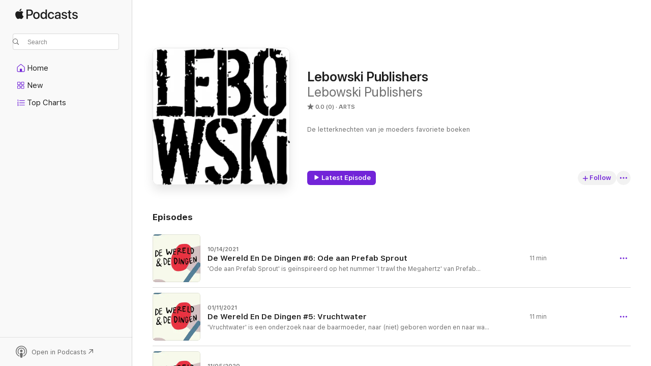

--- FILE ---
content_type: text/html
request_url: https://podcasts.apple.com/us/podcast/lebowski-publishers/id1317773133
body_size: 23255
content:
<!DOCTYPE html>
<html dir="ltr" lang="en-US">
    <head>
        <meta charset="utf-8" />
        <meta http-equiv="X-UA-Compatible" content="IE=edge" />
        <meta name="viewport" content="width=device-width,initial-scale=1" />
        <meta name="applicable-device" content="pc,mobile" />
        <meta name="referrer" content="strict-origin" />

        <link
            rel="apple-touch-icon"
            sizes="180x180"
            href="/assets/favicon/favicon-180.png"
        />
        <link
            rel="icon"
            type="image/png"
            sizes="32x32"
            href="/assets/favicon/favicon-32.png"
        />
        <link
            rel="icon"
            type="image/png"
            sizes="16x16"
            href="/assets/favicon/favicon-16.png"
        />
        <link
            rel="mask-icon"
            href="/assets/favicon/favicon.svg"
            color="#7e50df"
        />
        <link rel="manifest" href="/manifest.json" />

        <title>Lebowski Publishers - Podcast - Apple Podcasts</title><!-- HEAD_svelte-1frznod_START --><link rel="preconnect" href="//www.apple.com/wss/fonts" crossorigin="anonymous"><link rel="stylesheet" as="style" href="//www.apple.com/wss/fonts?families=SF+Pro,v4%7CSF+Pro+Icons,v1&amp;display=swap" type="text/css" referrerpolicy="strict-origin-when-cross-origin"><!-- HEAD_svelte-1frznod_END --><!-- HEAD_svelte-eg3hvx_START -->    <meta name="description" content="Listen to Lebowski Publishers's Lebowski Publishers podcast on Apple Podcasts.">  <link rel="canonical" href="https://podcasts.apple.com/us/podcast/lebowski-publishers/id1317773133">   <link rel="alternate" type="application/json+oembed" href="https://podcasts.apple.com/api/oembed?url=https%3A%2F%2Fpodcasts.apple.com%2Fus%2Fpodcast%2Flebowski-publishers%2Fid1317773133" title="Lebowski Publishers - Podcast - Apple Podcasts">  <meta name="al:ios:app_store_id" content="525463029"> <meta name="al:ios:app_name" content="Apple Podcasts"> <meta name="apple:content_id" content="1317773133"> <meta name="apple:title" content="Lebowski Publishers"> <meta name="apple:description" content="Listen to Lebowski Publishers's Lebowski Publishers podcast on Apple Podcasts.">   <meta property="og:title" content="Lebowski Publishers"> <meta property="og:description" content="Arts Podcast · De letterknechten van je moeders favoriete boeken"> <meta property="og:site_name" content="Apple Podcasts"> <meta property="og:url" content="https://podcasts.apple.com/us/podcast/lebowski-publishers/id1317773133"> <meta property="og:image" content="https://is1-ssl.mzstatic.com/image/thumb/Podcasts115/v4/af/ad/03/afad0377-0bbd-042e-6e8a-e27533665f40/mza_16611878624815841920.jpg/1200x1200bf-60.jpg"> <meta property="og:image:secure_url" content="https://is1-ssl.mzstatic.com/image/thumb/Podcasts115/v4/af/ad/03/afad0377-0bbd-042e-6e8a-e27533665f40/mza_16611878624815841920.jpg/1200x1200bf-60.jpg"> <meta property="og:image:alt" content="Lebowski Publishers"> <meta property="og:image:width" content="1200"> <meta property="og:image:height" content="1200"> <meta property="og:image:type" content="image/jpg"> <meta property="og:type" content="website"> <meta property="og:locale" content="en_US">     <meta name="twitter:title" content="Lebowski Publishers"> <meta name="twitter:description" content="Arts Podcast · De letterknechten van je moeders favoriete boeken"> <meta name="twitter:site" content="@ApplePodcasts"> <meta name="twitter:image" content="https://is1-ssl.mzstatic.com/image/thumb/Podcasts115/v4/af/ad/03/afad0377-0bbd-042e-6e8a-e27533665f40/mza_16611878624815841920.jpg/1200x1200bf-60.jpg"> <meta name="twitter:image:alt" content="Lebowski Publishers"> <meta name="twitter:card" content="summary">      <!-- HTML_TAG_START -->
                <script id=schema:show type="application/ld+json">
                    {"@context":"http://schema.org","@type":"CreativeWorkSeries","name":"Lebowski Publishers","description":"De letterknechten van je moeders favoriete boeken","genre":["Arts","Podcasts"],"url":"https://podcasts.apple.com/us/podcast/lebowski-publishers/id1317773133","offers":[{"@type":"Offer","category":"free","price":0}],"dateModified":"2021-10-14T08:36:00Z","thumbnailUrl":"https://is1-ssl.mzstatic.com/image/thumb/Podcasts115/v4/af/ad/03/afad0377-0bbd-042e-6e8a-e27533665f40/mza_16611878624815841920.jpg/1200x1200bf.webp","aggregateRating":{"@type":"AggregateRating","ratingValue":0,"reviewCount":0,"itemReviewed":{"@type":"CreativeWorkSeries","name":"Lebowski Publishers","description":"De letterknechten van je moeders favoriete boeken","genre":["Arts","Podcasts"],"url":"https://podcasts.apple.com/us/podcast/lebowski-publishers/id1317773133","offers":[{"@type":"Offer","category":"free","price":0}],"dateModified":"2021-10-14T08:36:00Z","thumbnailUrl":"https://is1-ssl.mzstatic.com/image/thumb/Podcasts115/v4/af/ad/03/afad0377-0bbd-042e-6e8a-e27533665f40/mza_16611878624815841920.jpg/1200x1200bf.webp"}},"workExample":[{"@type":"AudioObject","datePublished":"2021-10-14","description":"'Ode aan Prefab Sprout' is geïnspireerd op het nu…","duration":"PT10M58S","genre":["Arts"],"name":"De Wereld En De Dingen #6: Ode aan Prefab Sprout","offers":[{"@type":"Offer","category":"free","price":0}],"requiresSubscription":"no","uploadDate":"2021-10-14","url":"https://podcasts.apple.com/us/podcast/de-wereld-en-de-dingen-6-ode-aan-prefab-sprout/id1317773133?i=1000538562794","thumbnailUrl":"https://is1-ssl.mzstatic.com/image/thumb/Podcasts221/v4/81/51/b9/8151b9df-9462-d9e1-4f75-f5e872c29e80/mza_16158268895911449354.jpg/1200x1200bf.webp"},{"@type":"AudioObject","datePublished":"2021-01-11","description":"'Vruchtwater' is een onderzoek naar de baarmoeder…","duration":"PT11M3S","genre":["Arts"],"name":"De Wereld En De Dingen #5: Vruchtwater","offers":[{"@type":"Offer","category":"free","price":0}],"requiresSubscription":"no","uploadDate":"2021-01-11","url":"https://podcasts.apple.com/us/podcast/de-wereld-en-de-dingen-5-vruchtwater/id1317773133?i=1000505003106","thumbnailUrl":"https://is1-ssl.mzstatic.com/image/thumb/Podcasts211/v4/80/9d/a0/809da006-7b6b-c16d-56e7-8c27e9ffa4a5/mza_10171711510430401137.jpg/1200x1200bf.webp"},{"@type":"AudioObject","datePublished":"2020-11-05","description":"'Liminaliteit 2.0' is een samenwerking van kunste…","duration":"PT8M36S","genre":["Arts"],"name":"De Wereld En De Dingen #4: Liminaliteit 2.0","offers":[{"@type":"Offer","category":"free","price":0}],"requiresSubscription":"no","uploadDate":"2020-11-05","url":"https://podcasts.apple.com/us/podcast/de-wereld-en-de-dingen-4-liminaliteit-2-0/id1317773133?i=1000497372155","thumbnailUrl":"https://is1-ssl.mzstatic.com/image/thumb/Podcasts221/v4/5e/e9/29/5ee929a8-75a9-7eb3-e578-4cf77bee7978/mza_17678347588332413122.jpg/1200x1200bf.webp"},{"@type":"AudioObject","datePublished":"2020-10-26","description":"'Aap in pak': een verhaal door Nicky Runge, voorg…","duration":"PT18M9S","genre":["Arts"],"name":"Nicky Runge - Aap in pak - 2.3.74 -(Dutch)","offers":[{"@type":"Offer","category":"free","price":0}],"requiresSubscription":"no","uploadDate":"2020-10-26","url":"https://podcasts.apple.com/us/podcast/nicky-runge-aap-in-pak-2-3-74-dutch/id1317773133?i=1000496123822","thumbnailUrl":"https://is1-ssl.mzstatic.com/image/thumb/Podcasts211/v4/86/c4/73/86c473c1-61a7-cd7c-cf7e-6042476db081/mza_6998003020350516941.jpg/1200x1200bf.webp"},{"@type":"AudioObject","datePublished":"2020-09-29","description":"Zo moeder zo zoon | Jims vader komt uit Friesland…","duration":"PT10M21S","genre":["Arts"],"name":"Zo moeder zo zoon #5: Friesland (Gotu Jim & Bodil de la Parra)","offers":[{"@type":"Offer","category":"free","price":0}],"requiresSubscription":"no","uploadDate":"2020-09-29","url":"https://podcasts.apple.com/us/podcast/zo-moeder-zo-zoon-5-friesland-gotu-jim-bodil-de-la-parra/id1317773133?i=1000492921946","thumbnailUrl":"https://is1-ssl.mzstatic.com/image/thumb/Podcasts221/v4/74/5a/58/745a5842-a8f1-6a2e-95d6-898ff4671d34/mza_1082706429068403037.jpg/1200x1200bf.webp"},{"@type":"AudioObject","datePublished":"2020-09-22","description":"Zo moeder zo zoon | Hoe zie je de toekomst van de…","duration":"PT14M17S","genre":["Arts"],"name":"Zo moeder zo zoon #4: Verandering (Gotu Jim & Bodil de la Parra)","offers":[{"@type":"Offer","category":"free","price":0}],"requiresSubscription":"no","uploadDate":"2020-09-22","url":"https://podcasts.apple.com/us/podcast/zo-moeder-zo-zoon-4-verandering-gotu-jim-bodil-de-la-parra/id1317773133?i=1000492091257","thumbnailUrl":"https://is1-ssl.mzstatic.com/image/thumb/Podcasts211/v4/1d/49/51/1d495100-00b4-d467-4fbb-24d9a0857b50/mza_12876002220869013845.jpg/1200x1200bf.webp"},{"@type":"AudioObject","datePublished":"2020-09-15","description":"Zo moeder zo zoon | Bodil werd als actrice bij ca…","duration":"PT10M41S","genre":["Arts"],"name":"Zo moeder zo zoon #3: De muziek (Gotu Jim & Bodil de la Parra)","offers":[{"@type":"Offer","category":"free","price":0}],"requiresSubscription":"no","uploadDate":"2020-09-15","url":"https://podcasts.apple.com/us/podcast/zo-moeder-zo-zoon-3-de-muziek-gotu-jim-bodil-de-la-parra/id1317773133?i=1000491300500","thumbnailUrl":"https://is1-ssl.mzstatic.com/image/thumb/Podcasts211/v4/44/0f/3c/440f3c08-7dee-58f1-34e3-6e5db58329ad/mza_9819057820345392543.jpg/1200x1200bf.webp"},{"@type":"AudioObject","datePublished":"2020-09-08","description":"Zo moeder zo zoon | Wanneer ging Jim als kind voo…","duration":"PT11M51S","genre":["Arts"],"name":"Zo moeder zo zoon #2: Witte bubbel (Gotu Jim & Bodil de la Parra)","offers":[{"@type":"Offer","category":"free","price":0}],"requiresSubscription":"no","uploadDate":"2020-09-08","url":"https://podcasts.apple.com/us/podcast/zo-moeder-zo-zoon-2-witte-bubbel-gotu-jim-bodil-de-la-parra/id1317773133?i=1000490432538","thumbnailUrl":"https://is1-ssl.mzstatic.com/image/thumb/Podcasts221/v4/a6/6e/5d/a66e5d15-13aa-1e8f-add7-e0ffc76f6f93/mza_4014633489703417406.jpg/1200x1200bf.webp"},{"@type":"AudioObject","datePublished":"2020-09-01","description":"Zo moeder zo zoon | Bij Bodil en Jim thuis zaten …","duration":"PT16M12S","genre":["Arts"],"name":"Zo moeder zo zoon #1: Altijd mee-eten (Gotu Jim & Bodil de la Parra)","offers":[{"@type":"Offer","category":"free","price":0}],"requiresSubscription":"no","uploadDate":"2020-09-01","url":"https://podcasts.apple.com/us/podcast/zo-moeder-zo-zoon-1-altijd-mee-eten-gotu-jim-bodil-de-la-parra/id1317773133?i=1000489720104","thumbnailUrl":"https://is1-ssl.mzstatic.com/image/thumb/Podcasts122/v4/0b/19/04/0b190472-b321-a52d-c6de-3f6801a856e1/mza_10838345276881845567.jpg/1200x1200bf.webp"},{"@type":"AudioObject","datePublished":"2020-06-25","description":"'Liminaliteit' is een samenwerking van kunstenaar…","duration":"PT11M45S","genre":["Arts"],"name":"De Wereld En De Dingen #3 - Liminaliteit","offers":[{"@type":"Offer","category":"free","price":0}],"requiresSubscription":"no","uploadDate":"2020-06-25","url":"https://podcasts.apple.com/us/podcast/de-wereld-en-de-dingen-3-liminaliteit/id1317773133?i=1000479619901","thumbnailUrl":"https://is1-ssl.mzstatic.com/image/thumb/Podcasts221/v4/7b/a3/6b/7ba36b25-1295-a0d8-4329-7076ba5c9bb1/mza_17740601372715984823.jpg/1200x1200bf.webp"},{"@type":"AudioObject","datePublished":"2020-05-01","description":"De Wereld En De Dingen is een poëtische ervaring …","duration":"PT11M5S","genre":["Arts"],"name":"De Wereld En De Dingen #2 - Cocktail van de maand","offers":[{"@type":"Offer","category":"free","price":0}],"requiresSubscription":"no","uploadDate":"2020-05-01","url":"https://podcasts.apple.com/us/podcast/de-wereld-en-de-dingen-2-cocktail-van-de-maand/id1317773133?i=1000473273778","thumbnailUrl":"https://is1-ssl.mzstatic.com/image/thumb/Podcasts221/v4/3f/98/27/3f9827ac-0f3c-db13-e8fb-86a75c06bd04/mza_17423136962191558606.jpg/1200x1200bf.webp"},{"@type":"AudioObject","datePublished":"2020-03-13","description":"Redacteur Jasper Henderson en auteur Martijn Simo…","duration":"PT41M19S","genre":["Arts"],"name":"Martijn Simons over 'De Hollandse droom' - Lopen met Lebowski #23","offers":[{"@type":"Offer","category":"free","price":0}],"requiresSubscription":"no","uploadDate":"2020-03-13","url":"https://podcasts.apple.com/us/podcast/martijn-simons-over-de-hollandse-droom-lopen-met/id1317773133?i=1000468321487","thumbnailUrl":"https://is1-ssl.mzstatic.com/image/thumb/Podcasts211/v4/22/ee/58/22ee581e-6785-6a95-1d56-31ad5178de7f/mza_11234898275476850259.jpg/1200x1200bf.webp"}]}
                </script>
                <!-- HTML_TAG_END -->    <!-- HEAD_svelte-eg3hvx_END --><!-- HEAD_svelte-1p7jl_START --><!-- HEAD_svelte-1p7jl_END -->
      <script type="module" crossorigin src="/assets/index~2c50f96d46.js"></script>
      <link rel="stylesheet" href="/assets/index~965ccb6a44.css">
    </head>
    <body>
        <svg style="display: none" xmlns="http://www.w3.org/2000/svg">
            <symbol id="play-circle-fill" viewBox="0 0 60 60">
                <path
                    class="icon-circle-fill__circle"
                    fill="var(--iconCircleFillBG, transparent)"
                    d="M30 60c16.411 0 30-13.617 30-30C60 13.588 46.382 0 29.971 0 13.588 0 .001 13.588.001 30c0 16.383 13.617 30 30 30Z"
                />
                <path
                    fill="var(--iconFillArrow, var(--keyColor, black))"
                    d="M24.411 41.853c-1.41.853-3.028.177-3.028-1.294V19.47c0-1.44 1.735-2.058 3.028-1.294l17.265 10.235a1.89 1.89 0 0 1 0 3.265L24.411 41.853Z"
                />
            </symbol>
        </svg>
        <script defer src="/assets/focus-visible/focus-visible.min.js"></script>
        

        <script
            async
            src="/includes/js-cdn/musickit/v3/amp/musickit.js"
        ></script>
        <script
            type="module"
            async
            src="/includes/js-cdn/musickit/v3/components/musickit-components/musickit-components.esm.js"
        ></script>
        <script
            nomodule
            async
            src="/includes/js-cdn/musickit/v3/components/musickit-components/musickit-components.js"
        ></script>
        <div id="body-container">
              <div class="app-container svelte-ybg737" data-testid="app-container"> <div class="header svelte-1jb51s" data-testid="header"><nav data-testid="navigation" class="navigation svelte-13li0vp"><div class="navigation__header svelte-13li0vp"><div data-testid="logo" class="logo svelte-1gk6pig"> <a aria-label="Apple Podcasts" role="img" href="https://podcasts.apple.com/us/new" class="svelte-1gk6pig"><svg height="12" viewBox="0 0 67 12" width="67" class="podcasts-logo" aria-hidden="true"><path d="M45.646 3.547c1.748 0 2.903.96 2.903 2.409v5.048h-1.44V9.793h-.036c-.424.819-1.35 1.337-2.31 1.337-1.435 0-2.437-.896-2.437-2.22 0-1.288.982-2.065 2.722-2.17l2.005-.112v-.56c0-.82-.536-1.282-1.448-1.282-.836 0-1.42.4-1.539 1.037H42.66c.042-1.33 1.274-2.276 2.986-2.276zm-22.971 0c2.123 0 3.474 1.456 3.474 3.774 0 2.325-1.344 3.774-3.474 3.774s-3.474-1.45-3.474-3.774c0-2.318 1.358-3.774 3.474-3.774zm15.689 0c1.88 0 3.05 1.19 3.174 2.626h-1.434c-.132-.778-.737-1.359-1.726-1.359-1.156 0-1.922.974-1.922 2.507 0 1.568.773 2.514 1.936 2.514.933 0 1.545-.47 1.712-1.324h1.448c-.167 1.548-1.399 2.584-3.174 2.584-2.089 0-3.453-1.435-3.453-3.774 0-2.29 1.364-3.774 3.439-3.774zm14.263.007c1.622 0 2.785.903 2.82 2.206h-1.414c-.062-.652-.612-1.05-1.448-1.05-.814 0-1.357.377-1.357.952 0 .44.362.735 1.12.924l1.233.287c1.476.357 2.033.903 2.033 1.981 0 1.33-1.254 2.241-3.043 2.241-1.726 0-2.889-.89-3-2.234h1.49c.104.708.668 1.086 1.58 1.086.898 0 1.462-.371 1.462-.96 0-.455-.279-.7-1.044-.896L51.75 7.77c-1.323-.322-1.991-1.001-1.991-2.024 0-1.302 1.163-2.191 2.868-2.191zm11.396 0c1.622 0 2.784.903 2.82 2.206h-1.414c-.063-.652-.613-1.05-1.448-1.05-.815 0-1.358.377-1.358.952 0 .44.362.735 1.121.924l1.232.287C66.452 7.23 67 7.776 67 8.854c0 1.33-1.244 2.241-3.033 2.241-1.726 0-2.889-.89-3-2.234h1.49c.104.708.668 1.086 1.58 1.086.898 0 1.461-.371 1.461-.96 0-.455-.278-.7-1.044-.896l-1.308-.322c-1.323-.322-1.992-1.001-1.992-2.024 0-1.302 1.163-2.191 2.869-2.191zM6.368 2.776l.221.001c.348.028 1.352.135 1.994 1.091-.053.04-1.19.7-1.177 2.088.013 1.656 1.445 2.209 1.458 2.222-.013.041-.227.782-.749 1.55-.455.673-.924 1.333-1.673 1.346-.723.014-.964-.43-1.793-.43-.83 0-1.098.417-1.78.444-.723.027-1.272-.715-1.727-1.388C.205 8.34-.504 5.862.46 4.191c.468-.835 1.325-1.36 2.248-1.373.71-.013 1.365.471 1.793.471.429 0 1.191-.565 2.088-.512zM33.884.9v10.104h-1.462V9.751h-.028c-.432.84-1.267 1.33-2.332 1.33-1.83 0-3.077-1.484-3.077-3.76s1.246-3.76 3.063-3.76c1.051 0 1.88.49 2.297 1.302h.028V.9zm24.849.995v1.743h1.392v1.197h-1.392v4.061c0 .63.279.925.891.925.153 0 .397-.021.494-.035v1.19c-.167.042-.5.07-.835.07-1.483 0-2.06-.56-2.06-1.989V4.835h-1.066V3.638h1.065V1.895zM15.665.9c1.949 0 3.306 1.352 3.306 3.32 0 1.974-1.385 3.332-3.355 3.332h-2.158v3.452h-1.56V.9zm31.388 6.778-1.803.112c-.898.056-1.406.448-1.406 1.078 0 .645.529 1.065 1.336 1.065 1.051 0 1.873-.729 1.873-1.688zM22.675 4.793c-1.218 0-1.942.946-1.942 2.528 0 1.596.724 2.528 1.942 2.528s1.942-.932 1.942-2.528c0-1.59-.724-2.528-1.942-2.528zm7.784.056c-1.17 0-1.935.974-1.935 2.472 0 1.512.765 2.479 1.935 2.479 1.155 0 1.928-.98 1.928-2.479 0-1.484-.773-2.472-1.928-2.472zM15.254 2.224h-1.796v4.012h1.789c1.357 0 2.13-.735 2.13-2.01 0-1.274-.773-2.002-2.123-2.002zM6.596.13c.067.649-.188 1.283-.563 1.756-.39.46-1.007.824-1.624.77-.08-.621.228-1.283.577-1.688.389-.473 1.06-.81 1.61-.838z"></path></svg></a> </div> <div class="search-input-wrapper svelte-1gxcl7k" data-testid="search-input"><div data-testid="amp-search-input" aria-controls="search-suggestions" aria-expanded="false" aria-haspopup="listbox" aria-owns="search-suggestions" class="search-input-container svelte-rg26q6" tabindex="-1" role=""><div class="flex-container svelte-rg26q6"><form id="search-input-form" class="svelte-rg26q6"><svg height="16" width="16" viewBox="0 0 16 16" class="search-svg" aria-hidden="true"><path d="M11.87 10.835c.018.015.035.03.051.047l3.864 3.863a.735.735 0 1 1-1.04 1.04l-3.863-3.864a.744.744 0 0 1-.047-.051 6.667 6.667 0 1 1 1.035-1.035zM6.667 12a5.333 5.333 0 1 0 0-10.667 5.333 5.333 0 0 0 0 10.667z"></path></svg> <input value="" aria-autocomplete="list" aria-multiline="false" aria-controls="search-suggestions" placeholder="Search" spellcheck="false" autocomplete="off" autocorrect="off" autocapitalize="off" type="text" inputmode="search" class="search-input__text-field svelte-rg26q6" data-testid="search-input__text-field"></form> </div> <div data-testid="search-scope-bar"></div>   </div> </div></div> <div data-testid="navigation-content" class="navigation__content svelte-13li0vp" id="navigation" aria-hidden="false"><div class="navigation__scrollable-container svelte-13li0vp"><div data-testid="navigation-items-primary" class="navigation-items navigation-items--primary svelte-ng61m8"> <ul class="navigation-items__list svelte-ng61m8">  <li class="navigation-item navigation-item__home svelte-1a5yt87" aria-selected="false" data-testid="navigation-item"> <a href="https://podcasts.apple.com/us/home" class="navigation-item__link svelte-1a5yt87" role="button" data-testid="home" aria-pressed="false"><div class="navigation-item__content svelte-zhx7t9"> <span class="navigation-item__icon svelte-zhx7t9"> <svg xmlns="http://www.w3.org/2000/svg" width="24" height="24" viewBox="0 0 24 24" aria-hidden="true"><path d="M6.392 19.41H17.84c1.172 0 1.831-.674 1.831-1.787v-6.731c0-.689-.205-1.18-.732-1.612l-5.794-4.863c-.322-.271-.651-.403-1.025-.403-.374 0-.703.132-1.025.403L5.3 9.28c-.527.432-.732.923-.732 1.612v6.73c0 1.114.659 1.788 1.823 1.788Zm0-1.106c-.402 0-.717-.293-.717-.681v-6.731c0-.352.088-.564.337-.77l5.793-4.855c.11-.088.227-.147.315-.147s.205.059.315.147l5.793 4.856c.242.205.337.417.337.769v6.73c0 .389-.315.682-.725.682h-3.596v-4.431c0-.337-.22-.557-.557-.557H10.56c-.337 0-.564.22-.564.557v4.43H6.392Z"></path></svg> </span> <span class="navigation-item__label svelte-zhx7t9"> Home </span> </div></a>  </li>  <li class="navigation-item navigation-item__new svelte-1a5yt87" aria-selected="false" data-testid="navigation-item"> <a href="https://podcasts.apple.com/us/new" class="navigation-item__link svelte-1a5yt87" role="button" data-testid="new" aria-pressed="false"><div class="navigation-item__content svelte-zhx7t9"> <span class="navigation-item__icon svelte-zhx7t9"> <svg xmlns="http://www.w3.org/2000/svg" width="24" height="24" viewBox="0 0 24 24" aria-hidden="true"><path d="M9.739 11.138c.93 0 1.399-.47 1.399-1.436V6.428c0-.967-.47-1.428-1.4-1.428h-3.34C5.469 5 5 5.461 5 6.428v3.274c0 .967.469 1.436 1.399 1.436h3.34Zm7.346 0c.93 0 1.399-.47 1.399-1.436V6.428c0-.967-.469-1.428-1.399-1.428h-3.333c-.937 0-1.406.461-1.406 1.428v3.274c0 .967.469 1.436 1.406 1.436h3.333Zm-7.368-1.033H6.414c-.257 0-.381-.132-.381-.403V6.428c0-.263.124-.395.38-.395h3.304c.256 0 .388.132.388.395v3.274c0 .271-.132.403-.388.403Zm7.353 0h-3.303c-.264 0-.388-.132-.388-.403V6.428c0-.263.124-.395.388-.395h3.303c.257 0 .381.132.381.395v3.274c0 .271-.124.403-.38.403Zm-7.33 8.379c.93 0 1.399-.462 1.399-1.428v-3.282c0-.96-.47-1.428-1.4-1.428h-3.34c-.93 0-1.398.469-1.398 1.428v3.282c0 .966.469 1.428 1.399 1.428h3.34Zm7.346 0c.93 0 1.399-.462 1.399-1.428v-3.282c0-.96-.469-1.428-1.399-1.428h-3.333c-.937 0-1.406.469-1.406 1.428v3.282c0 .966.469 1.428 1.406 1.428h3.333ZM9.717 17.45H6.414c-.257 0-.381-.132-.381-.395v-3.274c0-.271.124-.403.38-.403h3.304c.256 0 .388.132.388.403v3.274c0 .263-.132.395-.388.395Zm7.353 0h-3.303c-.264 0-.388-.132-.388-.395v-3.274c0-.271.124-.403.388-.403h3.303c.257 0 .381.132.381.403v3.274c0 .263-.124.395-.38.395Z"></path></svg> </span> <span class="navigation-item__label svelte-zhx7t9"> New </span> </div></a>  </li>  <li class="navigation-item navigation-item__charts svelte-1a5yt87" aria-selected="false" data-testid="navigation-item"> <a href="https://podcasts.apple.com/us/charts" class="navigation-item__link svelte-1a5yt87" role="button" data-testid="charts" aria-pressed="false"><div class="navigation-item__content svelte-zhx7t9"> <span class="navigation-item__icon svelte-zhx7t9"> <svg xmlns="http://www.w3.org/2000/svg" width="24" height="24" viewBox="0 0 24 24" aria-hidden="true"><path d="M6.597 9.362c.278 0 .476-.161.476-.49V6.504c0-.307-.22-.505-.542-.505-.257 0-.418.088-.6.212l-.52.36c-.147.102-.228.197-.228.35 0 .191.147.323.315.323.095 0 .14-.015.264-.102l.337-.227h.014V8.87c0 .33.19.49.484.49Zm12.568-.886c.33 0 .593-.257.593-.586a.586.586 0 0 0-.593-.594h-9.66a.586.586 0 0 0-.594.594c0 .33.264.586.593.586h9.661ZM7.3 13.778c.198 0 .351-.139.351-.344 0-.22-.146-.359-.351-.359H6.252v-.022l.601-.483c.498-.41.696-.645.696-1.077 0-.586-.49-.981-1.282-.981-.703 0-1.208.366-1.208.835 0 .234.153.359.402.359.169 0 .279-.052.381-.22.103-.176.235-.271.44-.271.212 0 .366.139.366.344 0 .176-.088.33-.469.63l-.96.791a.493.493 0 0 0-.204.41c0 .227.16.388.402.388H7.3Zm11.865-.871a.59.59 0 1 0 0-1.18h-9.66a.59.59 0 1 0 0 1.18h9.66ZM6.282 18.34c.871 0 1.384-.388 1.384-1.003 0-.403-.278-.681-.784-.725v-.022c.367-.066.66-.315.66-.74 0-.557-.542-.864-1.268-.864-.57 0-1.193.27-1.193.754 0 .205.146.352.373.352.161 0 .234-.066.337-.176.168-.183.3-.242.483-.242.227 0 .396.11.396.33 0 .205-.176.308-.476.308h-.08c-.206 0-.338.102-.338.314 0 .198.125.315.337.315h.095c.33 0 .506.11.506.337 0 .198-.183.345-.432.345-.257 0-.44-.147-.579-.286-.088-.08-.161-.14-.3-.14-.235 0-.403.14-.403.367 0 .505.688.776 1.282.776Zm12.883-1.01c.33 0 .593-.257.593-.586a.586.586 0 0 0-.593-.594h-9.66a.586.586 0 0 0-.594.594c0 .33.264.586.593.586h9.661Z"></path></svg> </span> <span class="navigation-item__label svelte-zhx7t9"> Top Charts </span> </div></a>  </li>  <li class="navigation-item navigation-item__search svelte-1a5yt87" aria-selected="false" data-testid="navigation-item"> <a href="https://podcasts.apple.com/us/search" class="navigation-item__link svelte-1a5yt87" role="button" data-testid="search" aria-pressed="false"><div class="navigation-item__content svelte-zhx7t9"> <span class="navigation-item__icon svelte-zhx7t9"> <svg height="24" viewBox="0 0 24 24" width="24" aria-hidden="true"><path d="M17.979 18.553c.476 0 .813-.366.813-.835a.807.807 0 0 0-.235-.586l-3.45-3.457a5.61 5.61 0 0 0 1.158-3.413c0-3.098-2.535-5.633-5.633-5.633C7.542 4.63 5 7.156 5 10.262c0 3.098 2.534 5.632 5.632 5.632a5.614 5.614 0 0 0 3.274-1.055l3.472 3.472a.835.835 0 0 0 .6.242zm-7.347-3.875c-2.417 0-4.416-2-4.416-4.416 0-2.417 2-4.417 4.416-4.417 2.417 0 4.417 2 4.417 4.417s-2 4.416-4.417 4.416z" fill-opacity=".95"></path></svg> </span> <span class="navigation-item__label svelte-zhx7t9"> Search </span> </div></a>  </li></ul> </div>   </div> <div class="navigation__native-cta"><div slot="native-cta"></div></div></div> </nav> </div>  <div id="scrollable-page" class="scrollable-page svelte-ofwq8g" data-testid="main-section" aria-hidden="false"> <div class="player-bar svelte-dsbdte" data-testid="player-bar" aria-label="Media Controls" aria-hidden="false">   </div> <main data-testid="main" class="svelte-n0itnb"><div class="content-container svelte-n0itnb" data-testid="content-container">    <div class="page-container svelte-1vsyrnf">    <div class="section section--showHeaderRegular svelte-1cj8vg9 without-bottom-spacing" data-testid="section-container" aria-label="Featured" aria-hidden="false"> <div class="shelf-content" data-testid="shelf-content"> <div class="container-detail-header svelte-rknnd2" data-testid="container-detail-header"><div class="show-artwork svelte-123qhuj" slot="artwork" style="--background-color:#070707; --joe-color:#070707;"><div data-testid="artwork-component" class="artwork-component artwork-component--aspect-ratio artwork-component--orientation-square svelte-g1i36u container-style   artwork-component--fullwidth    artwork-component--has-borders" style="
            --artwork-bg-color: #070707;
            --aspect-ratio: 1;
            --placeholder-bg-color: #070707;
       ">   <picture class="svelte-g1i36u"><source sizes=" (max-width:999px) 270px,(min-width:1000px) and (max-width:1319px) 300px,(min-width:1320px) and (max-width:1679px) 300px,300px" srcset="https://is1-ssl.mzstatic.com/image/thumb/Podcasts115/v4/af/ad/03/afad0377-0bbd-042e-6e8a-e27533665f40/mza_16611878624815841920.jpg/270x270bb.webp 270w,https://is1-ssl.mzstatic.com/image/thumb/Podcasts115/v4/af/ad/03/afad0377-0bbd-042e-6e8a-e27533665f40/mza_16611878624815841920.jpg/300x300bb.webp 300w,https://is1-ssl.mzstatic.com/image/thumb/Podcasts115/v4/af/ad/03/afad0377-0bbd-042e-6e8a-e27533665f40/mza_16611878624815841920.jpg/540x540bb.webp 540w,https://is1-ssl.mzstatic.com/image/thumb/Podcasts115/v4/af/ad/03/afad0377-0bbd-042e-6e8a-e27533665f40/mza_16611878624815841920.jpg/600x600bb.webp 600w" type="image/webp"> <source sizes=" (max-width:999px) 270px,(min-width:1000px) and (max-width:1319px) 300px,(min-width:1320px) and (max-width:1679px) 300px,300px" srcset="https://is1-ssl.mzstatic.com/image/thumb/Podcasts115/v4/af/ad/03/afad0377-0bbd-042e-6e8a-e27533665f40/mza_16611878624815841920.jpg/270x270bb-60.jpg 270w,https://is1-ssl.mzstatic.com/image/thumb/Podcasts115/v4/af/ad/03/afad0377-0bbd-042e-6e8a-e27533665f40/mza_16611878624815841920.jpg/300x300bb-60.jpg 300w,https://is1-ssl.mzstatic.com/image/thumb/Podcasts115/v4/af/ad/03/afad0377-0bbd-042e-6e8a-e27533665f40/mza_16611878624815841920.jpg/540x540bb-60.jpg 540w,https://is1-ssl.mzstatic.com/image/thumb/Podcasts115/v4/af/ad/03/afad0377-0bbd-042e-6e8a-e27533665f40/mza_16611878624815841920.jpg/600x600bb-60.jpg 600w" type="image/jpeg"> <img alt="" class="artwork-component__contents artwork-component__image svelte-g1i36u" src="/assets/artwork/1x1.gif" role="presentation" decoding="async" width="300" height="300" fetchpriority="auto" style="opacity: 1;"></picture> </div> </div> <div class="headings svelte-rknnd2"> <h1 class="headings__title svelte-rknnd2" data-testid="non-editable-product-title"><span dir="auto">Lebowski Publishers</span></h1> <div class="headings__subtitles svelte-rknnd2" data-testid="product-subtitles"><span class="provider svelte-123qhuj">Lebowski Publishers</span></div>  <div class="headings__metadata-bottom svelte-rknnd2"><ul class="metadata svelte-123qhuj"><li aria-label="0.0 out of 5, 0 ratings" class="svelte-123qhuj"><span class="star svelte-123qhuj" aria-hidden="true"><svg class="icon" viewBox="0 0 64 64" title=""><path d="M13.559 60.051c1.102.86 2.5.565 4.166-.645l14.218-10.455L46.19 59.406c1.666 1.21 3.037 1.505 4.166.645 1.102-.833 1.344-2.204.672-4.166l-5.618-16.718 14.353-10.32c1.666-1.183 2.338-2.42 1.908-3.764-.43-1.29-1.693-1.935-3.763-1.908l-17.605.108-5.348-16.8C34.308 4.496 33.34 3.5 31.944 3.5c-1.372 0-2.34.995-2.984 2.984L23.61 23.283l-17.605-.108c-2.07-.027-3.333.618-3.763 1.908-.457 1.344.242 2.58 1.909 3.763l14.352 10.321-5.617 16.718c-.672 1.962-.43 3.333.672 4.166Z"></path></svg></span> 0.0 (0) </li><li class="svelte-123qhuj">ARTS</li></ul> </div></div> <div class="description svelte-rknnd2" data-testid="description">  <div class="truncate-wrapper svelte-1ji3yu5"><p data-testid="truncate-text" dir="auto" class="content svelte-1ji3yu5" style="--lines: 3; --line-height: var(--lineHeight, 16); --link-length: 4;"><!-- HTML_TAG_START -->De letterknechten van je moeders favoriete boeken<!-- HTML_TAG_END --></p> </div> </div> <div class="primary-actions svelte-rknnd2"><div class="primary-actions__button primary-actions__button--play svelte-rknnd2"><div class="button-action svelte-1dchn99 primary" data-testid="button-action"> <div class="button svelte-5myedz primary" data-testid="button-base-wrapper"><button data-testid="button-base" type="button"  class="svelte-5myedz"> <span data-testid="button-icon-play" class="icon svelte-1dchn99"><svg height="16" viewBox="0 0 16 16" width="16"><path d="m4.4 15.14 10.386-6.096c.842-.459.794-1.64 0-2.097L4.401.85c-.87-.53-2-.12-2 .82v12.625c0 .966 1.06 1.4 2 .844z"></path></svg></span>  Latest Episode  </button> </div> </div> </div> <div class="primary-actions__button primary-actions__button--shuffle svelte-rknnd2"> </div></div> <div class="secondary-actions svelte-rknnd2"><div slot="secondary-actions"><div class="cloud-buttons svelte-1vilthy" data-testid="cloud-buttons"><div class="cloud-buttons__save svelte-1vilthy"><div class="follow-button svelte-1mgiikm" data-testid="follow-button"><div class="follow-button__background svelte-1mgiikm" data-svelte-h="svelte-16r4sto"><div class="follow-button__background-fill svelte-1mgiikm"></div></div> <div class="follow-button__button-wrapper svelte-1mgiikm"><div data-testid="button-unfollow" class="follow-button__button follow-button__button--unfollow svelte-1mgiikm"><div class="button svelte-5myedz      pill" data-testid="button-base-wrapper"><button data-testid="button-base" aria-label="Unfollow Show" type="button" disabled class="svelte-5myedz"> <svg height="16" viewBox="0 0 16 16" width="16"><path d="M6.233 14.929a.896.896 0 0 0 .79-.438l7.382-11.625c.14-.226.196-.398.196-.578 0-.43-.282-.71-.711-.71-.313 0-.485.1-.672.398l-7.016 11.18-3.64-4.766c-.196-.274-.391-.383-.672-.383-.446 0-.75.304-.75.734 0 .18.078.383.226.57l4.055 5.165c.234.304.476.453.812.453Z"></path></svg> </button> </div></div> <div class="follow-button__button follow-button__button--follow svelte-1mgiikm"><button aria-label="Follow Show" data-testid="button-follow"  class="svelte-1mgiikm"><div class="button__content svelte-1mgiikm"><div class="button__content-group svelte-1mgiikm"><div class="button__icon svelte-1mgiikm" aria-hidden="true"><svg width="10" height="10" viewBox="0 0 10 10" xmlns="http://www.w3.org/2000/svg" fill-rule="evenodd" clip-rule="evenodd" stroke-linejoin="round" stroke-miterlimit="2" class="add-to-library__glyph add-to-library__glyph-add" aria-hidden="true"><path d="M.784 5.784h3.432v3.432c0 .43.354.784.784.784.43 0 .784-.354.784-.784V5.784h3.432a.784.784 0 1 0 0-1.568H5.784V.784A.788.788 0 0 0 5 0a.788.788 0 0 0-.784.784v3.432H.784a.784.784 0 1 0 0 1.568z" fill-rule="nonzero"></path></svg></div> <div class="button__text">Follow</div></div></div></button></div></div> </div></div> <amp-contextual-menu-button config="[object Object]" class="svelte-dj0bcp"> <span aria-label="MORE" class="more-button svelte-dj0bcp more-button--platter" data-testid="more-button" slot="trigger-content"><svg width="28" height="28" viewBox="0 0 28 28" class="glyph" xmlns="http://www.w3.org/2000/svg"><circle fill="var(--iconCircleFill, transparent)" cx="14" cy="14" r="14"></circle><path fill="var(--iconEllipsisFill, white)" d="M10.105 14c0-.87-.687-1.55-1.564-1.55-.862 0-1.557.695-1.557 1.55 0 .848.695 1.55 1.557 1.55.855 0 1.564-.702 1.564-1.55zm5.437 0c0-.87-.68-1.55-1.542-1.55A1.55 1.55 0 0012.45 14c0 .848.695 1.55 1.55 1.55.848 0 1.542-.702 1.542-1.55zm5.474 0c0-.87-.687-1.55-1.557-1.55-.87 0-1.564.695-1.564 1.55 0 .848.694 1.55 1.564 1.55.848 0 1.557-.702 1.557-1.55z"></path></svg></span> </amp-contextual-menu-button> </div></div></div></div> </div></div> <div class="section section--episode svelte-1cj8vg9" data-testid="section-container" aria-label="Episodes" aria-hidden="false"><div class="header svelte-fr9z27">  <div class="header-title-wrapper svelte-fr9z27">    <h2 class="title svelte-fr9z27" data-testid="header-title"><span class="dir-wrapper" dir="auto">Episodes</span></h2> </div> <div slot="buttons" class="section-header-buttons svelte-1cj8vg9"></div> </div> <div class="shelf-content" data-testid="shelf-content"><ol data-testid="episodes-list" class="svelte-834w84"><li class="svelte-834w84"><div class="episode svelte-1pja8da"> <a data-testid="click-action" href="https://podcasts.apple.com/us/podcast/de-wereld-en-de-dingen-6-ode-aan-prefab-sprout/id1317773133?i=1000538562794" class="link-action svelte-1c9ml6j"> <div data-testid="episode-wrapper" class="episode-wrapper svelte-1pja8da uses-wide-layout   has-artwork has-episode-artwork"><div class="artwork svelte-1pja8da" data-testid="episode-wrapper__artwork"><div data-testid="artwork-component" class="artwork-component artwork-component--aspect-ratio artwork-component--orientation-square svelte-g1i36u container-style   artwork-component--fullwidth    artwork-component--has-borders" style="
            --artwork-bg-color: #f7f9eb;
            --aspect-ratio: 1;
            --placeholder-bg-color: #f7f9eb;
       ">   <picture class="svelte-g1i36u"><source sizes="188px" srcset="https://is1-ssl.mzstatic.com/image/thumb/Podcasts221/v4/81/51/b9/8151b9df-9462-d9e1-4f75-f5e872c29e80/mza_16158268895911449354.jpg/188x188bb.webp 188w,https://is1-ssl.mzstatic.com/image/thumb/Podcasts221/v4/81/51/b9/8151b9df-9462-d9e1-4f75-f5e872c29e80/mza_16158268895911449354.jpg/376x376bb.webp 376w" type="image/webp"> <source sizes="188px" srcset="https://is1-ssl.mzstatic.com/image/thumb/Podcasts221/v4/81/51/b9/8151b9df-9462-d9e1-4f75-f5e872c29e80/mza_16158268895911449354.jpg/188x188bb-60.jpg 188w,https://is1-ssl.mzstatic.com/image/thumb/Podcasts221/v4/81/51/b9/8151b9df-9462-d9e1-4f75-f5e872c29e80/mza_16158268895911449354.jpg/376x376bb-60.jpg 376w" type="image/jpeg"> <img alt="De Wereld En De Dingen #6: Ode aan Prefab Sprout" class="artwork-component__contents artwork-component__image svelte-g1i36u" loading="lazy" src="/assets/artwork/1x1.gif" decoding="async" width="188" height="188" fetchpriority="auto" style="opacity: 1;"></picture> </div> </div> <div class="episode-details-container svelte-1pja8da"><section class="episode-details-container svelte-18s13vx episode-details-container--wide-layout  episode-details-container--has-episode-artwork" data-testid="episode-content"><div class="episode-details svelte-18s13vx"><div class="episode-details__eyebrow svelte-18s13vx"> <p class="episode-details__published-date svelte-18s13vx" data-testid="episode-details__published-date">10/14/2021</p> </div> <div class="episode-details__title svelte-18s13vx"> <h3 class="episode-details__title-wrapper svelte-18s13vx" dir="auto"> <div class="multiline-clamp svelte-1a7gcr6 multiline-clamp--overflow" style="--mc-lineClamp: var(--defaultClampOverride, 3);" role="text"> <span class="multiline-clamp__text svelte-1a7gcr6"><span class="episode-details__title-text" data-testid="episode-lockup-title">De Wereld En De Dingen #6: Ode aan Prefab Sprout</span></span> </div></h3> </div> <div class="episode-details__summary svelte-18s13vx" data-testid="episode-content__summary"><p dir="auto"> <div class="multiline-clamp svelte-1a7gcr6 multiline-clamp--overflow" style="--mc-lineClamp: var(--defaultClampOverride, 1);" role="text"> <span class="multiline-clamp__text svelte-1a7gcr6"><!-- HTML_TAG_START -->'Ode aan Prefab Sprout' is geïnspireerd op het nummer 'I trawl the Megahertz' van Prefab Sprout, een fenomenaal, tweeëntwintigminuut durend muzieknummer. Het is een ode aan het verlangen te groeien en te willen leven, in het licht. De aflevering experimenteert met muziek, zang, spoken word en rap en probeert de verschillende aspecten intiem met elkaar te laten samenwerken.  Deze aflevering kwam tot stand in samenwerking met Karel Poespoes en Fiorella Colantuono. * Podcastserie 'De wereld en de dingen' is een poëtische ervaring van taal, muziek en geluid. Met verhalende fragmenten en (ritmische) poëzie wordt er gesproken over het dagelijkse, het lijfelijke, de maatschappij, kortom: 'de wereld en de dingen'. De podcast biedt de luisteraar voor tien minuten een kosmische, een vervloeiende en soms rauwe belevenis. Door Emma Zuiderveen, met muziek van Tarif El-Fasih.<!-- HTML_TAG_END --></span> </div></p></div> <div class="episode-details__meta svelte-18s13vx"><div class="play-button-wrapper play-button-wrapper--meta svelte-mm28iu">  <div class="interactive-play-button svelte-1mtc38i" data-testid="interactive-play-button"><button aria-label="Play" class="play-button svelte-19j07e7 play-button--platter    is-stand-alone" data-testid="play-button"><svg aria-hidden="true" class="icon play-svg" data-testid="play-icon" iconState="play"><use href="#play-circle-fill"></use></svg> </button> </div></div></div></div> </section> <section class="sub-container svelte-mm28iu lockup-has-artwork uses-wide-layout"><div class="episode-block svelte-mm28iu"><div class="play-button-wrapper play-button-wrapper--duration svelte-mm28iu">  <div class="interactive-play-button svelte-1mtc38i" data-testid="interactive-play-button"><button aria-label="Play" class="play-button svelte-19j07e7 play-button--platter    is-stand-alone" data-testid="play-button"><svg aria-hidden="true" class="icon play-svg" data-testid="play-icon" iconState="play"><use href="#play-circle-fill"></use></svg> </button> </div></div> <div class="episode-duration-container svelte-mm28iu"><div class="duration svelte-rzxh9h   duration--alt" data-testid="episode-duration"><div class="progress-bar svelte-rzxh9h"></div> <div class="progress-time svelte-rzxh9h">11 min</div> </div></div> <div class="cloud-buttons-wrapper svelte-mm28iu"><div class="cloud-buttons svelte-1vilthy" data-testid="cloud-buttons"><div class="cloud-buttons__save svelte-1vilthy"><div slot="override-save-button" class="cloud-buttons__save svelte-mm28iu"></div></div> <amp-contextual-menu-button config="[object Object]" class="svelte-dj0bcp"> <span aria-label="MORE" class="more-button svelte-dj0bcp  more-button--non-platter" data-testid="more-button" slot="trigger-content"><svg width="28" height="28" viewBox="0 0 28 28" class="glyph" xmlns="http://www.w3.org/2000/svg"><circle fill="var(--iconCircleFill, transparent)" cx="14" cy="14" r="14"></circle><path fill="var(--iconEllipsisFill, white)" d="M10.105 14c0-.87-.687-1.55-1.564-1.55-.862 0-1.557.695-1.557 1.55 0 .848.695 1.55 1.557 1.55.855 0 1.564-.702 1.564-1.55zm5.437 0c0-.87-.68-1.55-1.542-1.55A1.55 1.55 0 0012.45 14c0 .848.695 1.55 1.55 1.55.848 0 1.542-.702 1.542-1.55zm5.474 0c0-.87-.687-1.55-1.557-1.55-.87 0-1.564.695-1.564 1.55 0 .848.694 1.55 1.564 1.55.848 0 1.557-.702 1.557-1.55z"></path></svg></span> </amp-contextual-menu-button> </div></div></div></section></div></div></a> </div> </li><li class="svelte-834w84"><div class="episode svelte-1pja8da"> <a data-testid="click-action" href="https://podcasts.apple.com/us/podcast/de-wereld-en-de-dingen-5-vruchtwater/id1317773133?i=1000505003106" class="link-action svelte-1c9ml6j"> <div data-testid="episode-wrapper" class="episode-wrapper svelte-1pja8da uses-wide-layout   has-artwork has-episode-artwork"><div class="artwork svelte-1pja8da" data-testid="episode-wrapper__artwork"><div data-testid="artwork-component" class="artwork-component artwork-component--aspect-ratio artwork-component--orientation-square svelte-g1i36u container-style   artwork-component--fullwidth    artwork-component--has-borders" style="
            --artwork-bg-color: #f7f9eb;
            --aspect-ratio: 1;
            --placeholder-bg-color: #f7f9eb;
       ">   <picture class="svelte-g1i36u"><source sizes="188px" srcset="https://is1-ssl.mzstatic.com/image/thumb/Podcasts211/v4/80/9d/a0/809da006-7b6b-c16d-56e7-8c27e9ffa4a5/mza_10171711510430401137.jpg/188x188bb.webp 188w,https://is1-ssl.mzstatic.com/image/thumb/Podcasts211/v4/80/9d/a0/809da006-7b6b-c16d-56e7-8c27e9ffa4a5/mza_10171711510430401137.jpg/376x376bb.webp 376w" type="image/webp"> <source sizes="188px" srcset="https://is1-ssl.mzstatic.com/image/thumb/Podcasts211/v4/80/9d/a0/809da006-7b6b-c16d-56e7-8c27e9ffa4a5/mza_10171711510430401137.jpg/188x188bb-60.jpg 188w,https://is1-ssl.mzstatic.com/image/thumb/Podcasts211/v4/80/9d/a0/809da006-7b6b-c16d-56e7-8c27e9ffa4a5/mza_10171711510430401137.jpg/376x376bb-60.jpg 376w" type="image/jpeg"> <img alt="De Wereld En De Dingen #5: Vruchtwater" class="artwork-component__contents artwork-component__image svelte-g1i36u" loading="lazy" src="/assets/artwork/1x1.gif" decoding="async" width="188" height="188" fetchpriority="auto" style="opacity: 1;"></picture> </div> </div> <div class="episode-details-container svelte-1pja8da"><section class="episode-details-container svelte-18s13vx episode-details-container--wide-layout  episode-details-container--has-episode-artwork" data-testid="episode-content"><div class="episode-details svelte-18s13vx"><div class="episode-details__eyebrow svelte-18s13vx"> <p class="episode-details__published-date svelte-18s13vx" data-testid="episode-details__published-date">01/11/2021</p> </div> <div class="episode-details__title svelte-18s13vx"> <h3 class="episode-details__title-wrapper svelte-18s13vx" dir="auto"> <div class="multiline-clamp svelte-1a7gcr6 multiline-clamp--overflow" style="--mc-lineClamp: var(--defaultClampOverride, 3);" role="text"> <span class="multiline-clamp__text svelte-1a7gcr6"><span class="episode-details__title-text" data-testid="episode-lockup-title">De Wereld En De Dingen #5: Vruchtwater</span></span> </div></h3> </div> <div class="episode-details__summary svelte-18s13vx" data-testid="episode-content__summary"><p dir="auto"> <div class="multiline-clamp svelte-1a7gcr6 multiline-clamp--overflow" style="--mc-lineClamp: var(--defaultClampOverride, 1);" role="text"> <span class="multiline-clamp__text svelte-1a7gcr6"><!-- HTML_TAG_START -->'Vruchtwater' is een onderzoek naar de baarmoeder, naar (niet) geboren worden en naar wat het lijf onthoudt zonder dat het spreekt. De aflevering is in samenwerking met Saskia Kroonenberg. Zij danst, schrijft poëzie, en doet een PhD in Italiaanse literatuur en filosofie. Saskia onderzoekt hoe taal en identiteit (niet) samenhangen in een globaliserende wereld. Haar gedichten voor "Vruchtwater" gaan over wat ze zich niet kan herinneren, maar wat haar lichaam niet vergeet. Podcastserie 'De wereld en de dingen' is een poëtische ervaring van taal, muziek en geluid. Met verhalende fragmenten en (ritmische) poëzie wordt er gesproken over het dagelijkse, het lijfelijke, de maatschappij, kortom: 'de wereld en de dingen'. De podcast biedt de luisteraar voor tien minuten een kosmische, een vervloeiende en soms rauwe belevenis. Door Emma Zuiderveen, met muziek van Tarif El-Fasih.<!-- HTML_TAG_END --></span> </div></p></div> <div class="episode-details__meta svelte-18s13vx"><div class="play-button-wrapper play-button-wrapper--meta svelte-mm28iu">  <div class="interactive-play-button svelte-1mtc38i" data-testid="interactive-play-button"><button aria-label="Play" class="play-button svelte-19j07e7 play-button--platter    is-stand-alone" data-testid="play-button"><svg aria-hidden="true" class="icon play-svg" data-testid="play-icon" iconState="play"><use href="#play-circle-fill"></use></svg> </button> </div></div></div></div> </section> <section class="sub-container svelte-mm28iu lockup-has-artwork uses-wide-layout"><div class="episode-block svelte-mm28iu"><div class="play-button-wrapper play-button-wrapper--duration svelte-mm28iu">  <div class="interactive-play-button svelte-1mtc38i" data-testid="interactive-play-button"><button aria-label="Play" class="play-button svelte-19j07e7 play-button--platter    is-stand-alone" data-testid="play-button"><svg aria-hidden="true" class="icon play-svg" data-testid="play-icon" iconState="play"><use href="#play-circle-fill"></use></svg> </button> </div></div> <div class="episode-duration-container svelte-mm28iu"><div class="duration svelte-rzxh9h   duration--alt" data-testid="episode-duration"><div class="progress-bar svelte-rzxh9h"></div> <div class="progress-time svelte-rzxh9h">11 min</div> </div></div> <div class="cloud-buttons-wrapper svelte-mm28iu"><div class="cloud-buttons svelte-1vilthy" data-testid="cloud-buttons"><div class="cloud-buttons__save svelte-1vilthy"><div slot="override-save-button" class="cloud-buttons__save svelte-mm28iu"></div></div> <amp-contextual-menu-button config="[object Object]" class="svelte-dj0bcp"> <span aria-label="MORE" class="more-button svelte-dj0bcp  more-button--non-platter" data-testid="more-button" slot="trigger-content"><svg width="28" height="28" viewBox="0 0 28 28" class="glyph" xmlns="http://www.w3.org/2000/svg"><circle fill="var(--iconCircleFill, transparent)" cx="14" cy="14" r="14"></circle><path fill="var(--iconEllipsisFill, white)" d="M10.105 14c0-.87-.687-1.55-1.564-1.55-.862 0-1.557.695-1.557 1.55 0 .848.695 1.55 1.557 1.55.855 0 1.564-.702 1.564-1.55zm5.437 0c0-.87-.68-1.55-1.542-1.55A1.55 1.55 0 0012.45 14c0 .848.695 1.55 1.55 1.55.848 0 1.542-.702 1.542-1.55zm5.474 0c0-.87-.687-1.55-1.557-1.55-.87 0-1.564.695-1.564 1.55 0 .848.694 1.55 1.564 1.55.848 0 1.557-.702 1.557-1.55z"></path></svg></span> </amp-contextual-menu-button> </div></div></div></section></div></div></a> </div> </li><li class="svelte-834w84"><div class="episode svelte-1pja8da"> <a data-testid="click-action" href="https://podcasts.apple.com/us/podcast/de-wereld-en-de-dingen-4-liminaliteit-2-0/id1317773133?i=1000497372155" class="link-action svelte-1c9ml6j"> <div data-testid="episode-wrapper" class="episode-wrapper svelte-1pja8da uses-wide-layout   has-artwork has-episode-artwork"><div class="artwork svelte-1pja8da" data-testid="episode-wrapper__artwork"><div data-testid="artwork-component" class="artwork-component artwork-component--aspect-ratio artwork-component--orientation-square svelte-g1i36u container-style   artwork-component--fullwidth    artwork-component--has-borders" style="
            --artwork-bg-color: #f7f9eb;
            --aspect-ratio: 1;
            --placeholder-bg-color: #f7f9eb;
       ">   <picture class="svelte-g1i36u"><source sizes="188px" srcset="https://is1-ssl.mzstatic.com/image/thumb/Podcasts221/v4/5e/e9/29/5ee929a8-75a9-7eb3-e578-4cf77bee7978/mza_17678347588332413122.jpg/188x188bb.webp 188w,https://is1-ssl.mzstatic.com/image/thumb/Podcasts221/v4/5e/e9/29/5ee929a8-75a9-7eb3-e578-4cf77bee7978/mza_17678347588332413122.jpg/376x376bb.webp 376w" type="image/webp"> <source sizes="188px" srcset="https://is1-ssl.mzstatic.com/image/thumb/Podcasts221/v4/5e/e9/29/5ee929a8-75a9-7eb3-e578-4cf77bee7978/mza_17678347588332413122.jpg/188x188bb-60.jpg 188w,https://is1-ssl.mzstatic.com/image/thumb/Podcasts221/v4/5e/e9/29/5ee929a8-75a9-7eb3-e578-4cf77bee7978/mza_17678347588332413122.jpg/376x376bb-60.jpg 376w" type="image/jpeg"> <img alt="De Wereld En De Dingen #4: Liminaliteit 2.0" class="artwork-component__contents artwork-component__image svelte-g1i36u" loading="lazy" src="/assets/artwork/1x1.gif" decoding="async" width="188" height="188" fetchpriority="auto" style="opacity: 1;"></picture> </div> </div> <div class="episode-details-container svelte-1pja8da"><section class="episode-details-container svelte-18s13vx episode-details-container--wide-layout  episode-details-container--has-episode-artwork" data-testid="episode-content"><div class="episode-details svelte-18s13vx"><div class="episode-details__eyebrow svelte-18s13vx"> <p class="episode-details__published-date svelte-18s13vx" data-testid="episode-details__published-date">11/05/2020</p> </div> <div class="episode-details__title svelte-18s13vx"> <h3 class="episode-details__title-wrapper svelte-18s13vx" dir="auto"> <div class="multiline-clamp svelte-1a7gcr6 multiline-clamp--overflow" style="--mc-lineClamp: var(--defaultClampOverride, 3);" role="text"> <span class="multiline-clamp__text svelte-1a7gcr6"><span class="episode-details__title-text" data-testid="episode-lockup-title">De Wereld En De Dingen #4: Liminaliteit 2.0</span></span> </div></h3> </div> <div class="episode-details__summary svelte-18s13vx" data-testid="episode-content__summary"><p dir="auto"> <div class="multiline-clamp svelte-1a7gcr6 multiline-clamp--overflow" style="--mc-lineClamp: var(--defaultClampOverride, 1);" role="text"> <span class="multiline-clamp__text svelte-1a7gcr6"><!-- HTML_TAG_START -->'Liminaliteit 2.0' is een samenwerking van kunstenaar en dichter Andrea Koll, dichter en schrijver Emma Zuiderveen en muzikant Tarif El-Fasih. Een onderzoek naar tussenruimte(n), zowel fysiek als mentaal. Aflevering 2 tast de ruimte af tussen hun vier muren.  Podcastserie 'De wereld en de dingen' is een poëtische ervaring van taal, muziek en geluid. Met verhalende fragmenten en (ritmische) poëzie wordt er gesproken over het dagelijkse, het lijfelijke, de maatschappij, kortom: 'de wereld en de dingen'. De podcast biedt de luisteraar voor tien minuten een kosmische, een vervloeiende en soms rauwe belevenis.<!-- HTML_TAG_END --></span> </div></p></div> <div class="episode-details__meta svelte-18s13vx"><div class="play-button-wrapper play-button-wrapper--meta svelte-mm28iu">  <div class="interactive-play-button svelte-1mtc38i" data-testid="interactive-play-button"><button aria-label="Play" class="play-button svelte-19j07e7 play-button--platter    is-stand-alone" data-testid="play-button"><svg aria-hidden="true" class="icon play-svg" data-testid="play-icon" iconState="play"><use href="#play-circle-fill"></use></svg> </button> </div></div></div></div> </section> <section class="sub-container svelte-mm28iu lockup-has-artwork uses-wide-layout"><div class="episode-block svelte-mm28iu"><div class="play-button-wrapper play-button-wrapper--duration svelte-mm28iu">  <div class="interactive-play-button svelte-1mtc38i" data-testid="interactive-play-button"><button aria-label="Play" class="play-button svelte-19j07e7 play-button--platter    is-stand-alone" data-testid="play-button"><svg aria-hidden="true" class="icon play-svg" data-testid="play-icon" iconState="play"><use href="#play-circle-fill"></use></svg> </button> </div></div> <div class="episode-duration-container svelte-mm28iu"><div class="duration svelte-rzxh9h   duration--alt" data-testid="episode-duration"><div class="progress-bar svelte-rzxh9h"></div> <div class="progress-time svelte-rzxh9h">9 min</div> </div></div> <div class="cloud-buttons-wrapper svelte-mm28iu"><div class="cloud-buttons svelte-1vilthy" data-testid="cloud-buttons"><div class="cloud-buttons__save svelte-1vilthy"><div slot="override-save-button" class="cloud-buttons__save svelte-mm28iu"></div></div> <amp-contextual-menu-button config="[object Object]" class="svelte-dj0bcp"> <span aria-label="MORE" class="more-button svelte-dj0bcp  more-button--non-platter" data-testid="more-button" slot="trigger-content"><svg width="28" height="28" viewBox="0 0 28 28" class="glyph" xmlns="http://www.w3.org/2000/svg"><circle fill="var(--iconCircleFill, transparent)" cx="14" cy="14" r="14"></circle><path fill="var(--iconEllipsisFill, white)" d="M10.105 14c0-.87-.687-1.55-1.564-1.55-.862 0-1.557.695-1.557 1.55 0 .848.695 1.55 1.557 1.55.855 0 1.564-.702 1.564-1.55zm5.437 0c0-.87-.68-1.55-1.542-1.55A1.55 1.55 0 0012.45 14c0 .848.695 1.55 1.55 1.55.848 0 1.542-.702 1.542-1.55zm5.474 0c0-.87-.687-1.55-1.557-1.55-.87 0-1.564.695-1.564 1.55 0 .848.694 1.55 1.564 1.55.848 0 1.557-.702 1.557-1.55z"></path></svg></span> </amp-contextual-menu-button> </div></div></div></section></div></div></a> </div> </li><li class="svelte-834w84"><div class="episode svelte-1pja8da"> <a data-testid="click-action" href="https://podcasts.apple.com/us/podcast/nicky-runge-aap-in-pak-2-3-74-dutch/id1317773133?i=1000496123822" class="link-action svelte-1c9ml6j"> <div data-testid="episode-wrapper" class="episode-wrapper svelte-1pja8da uses-wide-layout   has-artwork has-episode-artwork"><div class="artwork svelte-1pja8da" data-testid="episode-wrapper__artwork"><div data-testid="artwork-component" class="artwork-component artwork-component--aspect-ratio artwork-component--orientation-square svelte-g1i36u container-style   artwork-component--fullwidth    artwork-component--has-borders" style="
            --artwork-bg-color: #fefefe;
            --aspect-ratio: 1;
            --placeholder-bg-color: #fefefe;
       ">   <picture class="svelte-g1i36u"><source sizes="188px" srcset="https://is1-ssl.mzstatic.com/image/thumb/Podcasts211/v4/86/c4/73/86c473c1-61a7-cd7c-cf7e-6042476db081/mza_6998003020350516941.jpg/188x188bb.webp 188w,https://is1-ssl.mzstatic.com/image/thumb/Podcasts211/v4/86/c4/73/86c473c1-61a7-cd7c-cf7e-6042476db081/mza_6998003020350516941.jpg/376x376bb.webp 376w" type="image/webp"> <source sizes="188px" srcset="https://is1-ssl.mzstatic.com/image/thumb/Podcasts211/v4/86/c4/73/86c473c1-61a7-cd7c-cf7e-6042476db081/mza_6998003020350516941.jpg/188x188bb-60.jpg 188w,https://is1-ssl.mzstatic.com/image/thumb/Podcasts211/v4/86/c4/73/86c473c1-61a7-cd7c-cf7e-6042476db081/mza_6998003020350516941.jpg/376x376bb-60.jpg 376w" type="image/jpeg"> <img alt="Nicky Runge - Aap in pak - 2.3.74 -(Dutch)" class="artwork-component__contents artwork-component__image svelte-g1i36u" loading="lazy" src="/assets/artwork/1x1.gif" decoding="async" width="188" height="188" fetchpriority="auto" style="opacity: 1;"></picture> </div> </div> <div class="episode-details-container svelte-1pja8da"><section class="episode-details-container svelte-18s13vx episode-details-container--wide-layout  episode-details-container--has-episode-artwork" data-testid="episode-content"><div class="episode-details svelte-18s13vx"><div class="episode-details__eyebrow svelte-18s13vx"> <p class="episode-details__published-date svelte-18s13vx" data-testid="episode-details__published-date">10/26/2020</p> </div> <div class="episode-details__title svelte-18s13vx"> <h3 class="episode-details__title-wrapper svelte-18s13vx" dir="auto"> <div class="multiline-clamp svelte-1a7gcr6 multiline-clamp--overflow" style="--mc-lineClamp: var(--defaultClampOverride, 3);" role="text"> <span class="multiline-clamp__text svelte-1a7gcr6"><span class="episode-details__title-text" data-testid="episode-lockup-title">Nicky Runge - Aap in pak - 2.3.74 -(Dutch)</span></span> </div></h3> </div> <div class="episode-details__summary svelte-18s13vx" data-testid="episode-content__summary"><p dir="auto"> <div class="multiline-clamp svelte-1a7gcr6 multiline-clamp--overflow" style="--mc-lineClamp: var(--defaultClampOverride, 1);" role="text"> <span class="multiline-clamp__text svelte-1a7gcr6"><!-- HTML_TAG_START -->'Aap in pak': een verhaal door Nicky Runge, voorgelezen door Saskia Veen Nadat Li Yin, hoofdcurator en mijn manager, akkoord was met de bezorgingsvoorwaarden, zagen we hoe de robots van het DEUS-SEARLE-project langzaam de witte ruimte van het museum vulden. Yin leek niet onder de indruk van het feit dat we van de ethiekcommissie verplicht waren de robots als menselijke kandidaten te registreren. Want als het lijkt op een eend, als het kwaakt als een eend en als het waggelt als een eend, waarom zou het dan geen eend zijn? Dit is een verhaal uit 2.3.74, literair tijdschrift voor Grounded SF in Nederland en Vlaanderen. Lees alle verhalen op Magazine2374.com.<!-- HTML_TAG_END --></span> </div></p></div> <div class="episode-details__meta svelte-18s13vx"><div class="play-button-wrapper play-button-wrapper--meta svelte-mm28iu">  <div class="interactive-play-button svelte-1mtc38i" data-testid="interactive-play-button"><button aria-label="Play" class="play-button svelte-19j07e7 play-button--platter    is-stand-alone" data-testid="play-button"><svg aria-hidden="true" class="icon play-svg" data-testid="play-icon" iconState="play"><use href="#play-circle-fill"></use></svg> </button> </div></div></div></div> </section> <section class="sub-container svelte-mm28iu lockup-has-artwork uses-wide-layout"><div class="episode-block svelte-mm28iu"><div class="play-button-wrapper play-button-wrapper--duration svelte-mm28iu">  <div class="interactive-play-button svelte-1mtc38i" data-testid="interactive-play-button"><button aria-label="Play" class="play-button svelte-19j07e7 play-button--platter    is-stand-alone" data-testid="play-button"><svg aria-hidden="true" class="icon play-svg" data-testid="play-icon" iconState="play"><use href="#play-circle-fill"></use></svg> </button> </div></div> <div class="episode-duration-container svelte-mm28iu"><div class="duration svelte-rzxh9h   duration--alt" data-testid="episode-duration"><div class="progress-bar svelte-rzxh9h"></div> <div class="progress-time svelte-rzxh9h">18 min</div> </div></div> <div class="cloud-buttons-wrapper svelte-mm28iu"><div class="cloud-buttons svelte-1vilthy" data-testid="cloud-buttons"><div class="cloud-buttons__save svelte-1vilthy"><div slot="override-save-button" class="cloud-buttons__save svelte-mm28iu"></div></div> <amp-contextual-menu-button config="[object Object]" class="svelte-dj0bcp"> <span aria-label="MORE" class="more-button svelte-dj0bcp  more-button--non-platter" data-testid="more-button" slot="trigger-content"><svg width="28" height="28" viewBox="0 0 28 28" class="glyph" xmlns="http://www.w3.org/2000/svg"><circle fill="var(--iconCircleFill, transparent)" cx="14" cy="14" r="14"></circle><path fill="var(--iconEllipsisFill, white)" d="M10.105 14c0-.87-.687-1.55-1.564-1.55-.862 0-1.557.695-1.557 1.55 0 .848.695 1.55 1.557 1.55.855 0 1.564-.702 1.564-1.55zm5.437 0c0-.87-.68-1.55-1.542-1.55A1.55 1.55 0 0012.45 14c0 .848.695 1.55 1.55 1.55.848 0 1.542-.702 1.542-1.55zm5.474 0c0-.87-.687-1.55-1.557-1.55-.87 0-1.564.695-1.564 1.55 0 .848.694 1.55 1.564 1.55.848 0 1.557-.702 1.557-1.55z"></path></svg></span> </amp-contextual-menu-button> </div></div></div></section></div></div></a> </div> </li><li class="svelte-834w84"><div class="episode svelte-1pja8da"> <a data-testid="click-action" href="https://podcasts.apple.com/us/podcast/zo-moeder-zo-zoon-5-friesland-gotu-jim-bodil-de-la-parra/id1317773133?i=1000492921946" class="link-action svelte-1c9ml6j"> <div data-testid="episode-wrapper" class="episode-wrapper svelte-1pja8da uses-wide-layout   has-artwork has-episode-artwork"><div class="artwork svelte-1pja8da" data-testid="episode-wrapper__artwork"><div data-testid="artwork-component" class="artwork-component artwork-component--aspect-ratio artwork-component--orientation-square svelte-g1i36u container-style   artwork-component--fullwidth    artwork-component--has-borders" style="
            --artwork-bg-color: #b0bcba;
            --aspect-ratio: 1;
            --placeholder-bg-color: #b0bcba;
       ">   <picture class="svelte-g1i36u"><source sizes="188px" srcset="https://is1-ssl.mzstatic.com/image/thumb/Podcasts221/v4/74/5a/58/745a5842-a8f1-6a2e-95d6-898ff4671d34/mza_1082706429068403037.jpg/188x188bb.webp 188w,https://is1-ssl.mzstatic.com/image/thumb/Podcasts221/v4/74/5a/58/745a5842-a8f1-6a2e-95d6-898ff4671d34/mza_1082706429068403037.jpg/376x376bb.webp 376w" type="image/webp"> <source sizes="188px" srcset="https://is1-ssl.mzstatic.com/image/thumb/Podcasts221/v4/74/5a/58/745a5842-a8f1-6a2e-95d6-898ff4671d34/mza_1082706429068403037.jpg/188x188bb-60.jpg 188w,https://is1-ssl.mzstatic.com/image/thumb/Podcasts221/v4/74/5a/58/745a5842-a8f1-6a2e-95d6-898ff4671d34/mza_1082706429068403037.jpg/376x376bb-60.jpg 376w" type="image/jpeg"> <img alt="Zo moeder zo zoon #5: Friesland (Gotu Jim &amp; Bodil de la Parra)" class="artwork-component__contents artwork-component__image svelte-g1i36u" loading="lazy" src="/assets/artwork/1x1.gif" decoding="async" width="188" height="188" fetchpriority="auto" style="opacity: 1;"></picture> </div> </div> <div class="episode-details-container svelte-1pja8da"><section class="episode-details-container svelte-18s13vx episode-details-container--wide-layout  episode-details-container--has-episode-artwork" data-testid="episode-content"><div class="episode-details svelte-18s13vx"><div class="episode-details__eyebrow svelte-18s13vx"> <p class="episode-details__published-date svelte-18s13vx" data-testid="episode-details__published-date">09/29/2020</p> </div> <div class="episode-details__title svelte-18s13vx"> <h3 class="episode-details__title-wrapper svelte-18s13vx" dir="auto"> <div class="multiline-clamp svelte-1a7gcr6 multiline-clamp--overflow" style="--mc-lineClamp: var(--defaultClampOverride, 3);" role="text"> <span class="multiline-clamp__text svelte-1a7gcr6"><span class="episode-details__title-text" data-testid="episode-lockup-title">Zo moeder zo zoon #5: Friesland (Gotu Jim &amp; Bodil de la Parra)</span></span> </div></h3> </div> <div class="episode-details__summary svelte-18s13vx" data-testid="episode-content__summary"><p dir="auto"> <div class="multiline-clamp svelte-1a7gcr6 multiline-clamp--overflow" style="--mc-lineClamp: var(--defaultClampOverride, 1);" role="text"> <span class="multiline-clamp__text svelte-1a7gcr6"><!-- HTML_TAG_START -->Zo moeder zo zoon | Jims vader komt uit Friesland. Hoe was voor Bodil met haar Chinees-Indonesisch-Surinaamse genen om in een nuchtere Friese familie terecht te komen? De beppe van Jims vader zei in het Fries: ‘Zo, je hebt een bruine genomen’. Jims Friese pake had zijn oordeel al klaar: Surinamers waren maar lastige mensen. Maar hoe het Surinaamse volk was samengesteld, daar had hij geen idee van. Gelukkig bleek hij open-minded. Voor Bodil waren de Friezen net zo goed een exotische attractie. En Bodil vertelt dat de Friese oma van Jim ruimdenkender is dan je zou denken. Een initiatief van Lebowski Publishers | Productie: Christine Visser, Soraya Riem | Edit: Saskia Veen | Jingle: IJsbrand van Eerdenburg | Artwork: Soraya Riem<!-- HTML_TAG_END --></span> </div></p></div> <div class="episode-details__meta svelte-18s13vx"><div class="play-button-wrapper play-button-wrapper--meta svelte-mm28iu">  <div class="interactive-play-button svelte-1mtc38i" data-testid="interactive-play-button"><button aria-label="Play" class="play-button svelte-19j07e7 play-button--platter    is-stand-alone" data-testid="play-button"><svg aria-hidden="true" class="icon play-svg" data-testid="play-icon" iconState="play"><use href="#play-circle-fill"></use></svg> </button> </div></div></div></div> </section> <section class="sub-container svelte-mm28iu lockup-has-artwork uses-wide-layout"><div class="episode-block svelte-mm28iu"><div class="play-button-wrapper play-button-wrapper--duration svelte-mm28iu">  <div class="interactive-play-button svelte-1mtc38i" data-testid="interactive-play-button"><button aria-label="Play" class="play-button svelte-19j07e7 play-button--platter    is-stand-alone" data-testid="play-button"><svg aria-hidden="true" class="icon play-svg" data-testid="play-icon" iconState="play"><use href="#play-circle-fill"></use></svg> </button> </div></div> <div class="episode-duration-container svelte-mm28iu"><div class="duration svelte-rzxh9h   duration--alt" data-testid="episode-duration"><div class="progress-bar svelte-rzxh9h"></div> <div class="progress-time svelte-rzxh9h">10 min</div> </div></div> <div class="cloud-buttons-wrapper svelte-mm28iu"><div class="cloud-buttons svelte-1vilthy" data-testid="cloud-buttons"><div class="cloud-buttons__save svelte-1vilthy"><div slot="override-save-button" class="cloud-buttons__save svelte-mm28iu"></div></div> <amp-contextual-menu-button config="[object Object]" class="svelte-dj0bcp"> <span aria-label="MORE" class="more-button svelte-dj0bcp  more-button--non-platter" data-testid="more-button" slot="trigger-content"><svg width="28" height="28" viewBox="0 0 28 28" class="glyph" xmlns="http://www.w3.org/2000/svg"><circle fill="var(--iconCircleFill, transparent)" cx="14" cy="14" r="14"></circle><path fill="var(--iconEllipsisFill, white)" d="M10.105 14c0-.87-.687-1.55-1.564-1.55-.862 0-1.557.695-1.557 1.55 0 .848.695 1.55 1.557 1.55.855 0 1.564-.702 1.564-1.55zm5.437 0c0-.87-.68-1.55-1.542-1.55A1.55 1.55 0 0012.45 14c0 .848.695 1.55 1.55 1.55.848 0 1.542-.702 1.542-1.55zm5.474 0c0-.87-.687-1.55-1.557-1.55-.87 0-1.564.695-1.564 1.55 0 .848.694 1.55 1.564 1.55.848 0 1.557-.702 1.557-1.55z"></path></svg></span> </amp-contextual-menu-button> </div></div></div></section></div></div></a> </div> </li><li class="svelte-834w84"><div class="episode svelte-1pja8da"> <a data-testid="click-action" href="https://podcasts.apple.com/us/podcast/zo-moeder-zo-zoon-4-verandering-gotu-jim-bodil-de-la-parra/id1317773133?i=1000492091257" class="link-action svelte-1c9ml6j"> <div data-testid="episode-wrapper" class="episode-wrapper svelte-1pja8da uses-wide-layout   has-artwork has-episode-artwork"><div class="artwork svelte-1pja8da" data-testid="episode-wrapper__artwork"><div data-testid="artwork-component" class="artwork-component artwork-component--aspect-ratio artwork-component--orientation-square svelte-g1i36u container-style   artwork-component--fullwidth    artwork-component--has-borders" style="
            --artwork-bg-color: #b0bcba;
            --aspect-ratio: 1;
            --placeholder-bg-color: #b0bcba;
       ">   <picture class="svelte-g1i36u"><source sizes="188px" srcset="https://is1-ssl.mzstatic.com/image/thumb/Podcasts211/v4/1d/49/51/1d495100-00b4-d467-4fbb-24d9a0857b50/mza_12876002220869013845.jpg/188x188bb.webp 188w,https://is1-ssl.mzstatic.com/image/thumb/Podcasts211/v4/1d/49/51/1d495100-00b4-d467-4fbb-24d9a0857b50/mza_12876002220869013845.jpg/376x376bb.webp 376w" type="image/webp"> <source sizes="188px" srcset="https://is1-ssl.mzstatic.com/image/thumb/Podcasts211/v4/1d/49/51/1d495100-00b4-d467-4fbb-24d9a0857b50/mza_12876002220869013845.jpg/188x188bb-60.jpg 188w,https://is1-ssl.mzstatic.com/image/thumb/Podcasts211/v4/1d/49/51/1d495100-00b4-d467-4fbb-24d9a0857b50/mza_12876002220869013845.jpg/376x376bb-60.jpg 376w" type="image/jpeg"> <img alt="Zo moeder zo zoon #4: Verandering (Gotu Jim &amp; Bodil de la Parra)" class="artwork-component__contents artwork-component__image svelte-g1i36u" loading="lazy" src="/assets/artwork/1x1.gif" decoding="async" width="188" height="188" fetchpriority="auto" style="opacity: 1;"></picture> </div> </div> <div class="episode-details-container svelte-1pja8da"><section class="episode-details-container svelte-18s13vx episode-details-container--wide-layout  episode-details-container--has-episode-artwork" data-testid="episode-content"><div class="episode-details svelte-18s13vx"><div class="episode-details__eyebrow svelte-18s13vx"> <p class="episode-details__published-date svelte-18s13vx" data-testid="episode-details__published-date">09/22/2020</p> </div> <div class="episode-details__title svelte-18s13vx"> <h3 class="episode-details__title-wrapper svelte-18s13vx" dir="auto"> <div class="multiline-clamp svelte-1a7gcr6 multiline-clamp--overflow" style="--mc-lineClamp: var(--defaultClampOverride, 3);" role="text"> <span class="multiline-clamp__text svelte-1a7gcr6"><span class="episode-details__title-text" data-testid="episode-lockup-title">Zo moeder zo zoon #4: Verandering (Gotu Jim &amp; Bodil de la Parra)</span></span> </div></h3> </div> <div class="episode-details__summary svelte-18s13vx" data-testid="episode-content__summary"><p dir="auto"> <div class="multiline-clamp svelte-1a7gcr6 multiline-clamp--overflow" style="--mc-lineClamp: var(--defaultClampOverride, 1);" role="text"> <span class="multiline-clamp__text svelte-1a7gcr6"><!-- HTML_TAG_START -->Zo moeder zo zoon | Hoe zie je de toekomst van de multiculturele samenleving voor je, vraagt Bodil aan Jim. Misschien maar eens beginnen bij het onderwijs? De Gouden Eeuw moet worden herzien. Volgens Jim voert zijn generatie het racismedebat op zijn eigen manier. En kun je iemand met een andere mening wel echt bereiken? Met kunst misschien? Bodil vindt het onderhand haar plicht om als kunstenaar over haar afkomst te vertellen.  Een initiatief van Lebowski Publishers | Productie: Christine Visser, Soraya Riem | Edit: Saskia Veen | Jingle: IJsbrand van Eerdenburg | Artwork: Soraya Riem<!-- HTML_TAG_END --></span> </div></p></div> <div class="episode-details__meta svelte-18s13vx"><div class="play-button-wrapper play-button-wrapper--meta svelte-mm28iu">  <div class="interactive-play-button svelte-1mtc38i" data-testid="interactive-play-button"><button aria-label="Play" class="play-button svelte-19j07e7 play-button--platter    is-stand-alone" data-testid="play-button"><svg aria-hidden="true" class="icon play-svg" data-testid="play-icon" iconState="play"><use href="#play-circle-fill"></use></svg> </button> </div></div></div></div> </section> <section class="sub-container svelte-mm28iu lockup-has-artwork uses-wide-layout"><div class="episode-block svelte-mm28iu"><div class="play-button-wrapper play-button-wrapper--duration svelte-mm28iu">  <div class="interactive-play-button svelte-1mtc38i" data-testid="interactive-play-button"><button aria-label="Play" class="play-button svelte-19j07e7 play-button--platter    is-stand-alone" data-testid="play-button"><svg aria-hidden="true" class="icon play-svg" data-testid="play-icon" iconState="play"><use href="#play-circle-fill"></use></svg> </button> </div></div> <div class="episode-duration-container svelte-mm28iu"><div class="duration svelte-rzxh9h   duration--alt" data-testid="episode-duration"><div class="progress-bar svelte-rzxh9h"></div> <div class="progress-time svelte-rzxh9h">14 min</div> </div></div> <div class="cloud-buttons-wrapper svelte-mm28iu"><div class="cloud-buttons svelte-1vilthy" data-testid="cloud-buttons"><div class="cloud-buttons__save svelte-1vilthy"><div slot="override-save-button" class="cloud-buttons__save svelte-mm28iu"></div></div> <amp-contextual-menu-button config="[object Object]" class="svelte-dj0bcp"> <span aria-label="MORE" class="more-button svelte-dj0bcp  more-button--non-platter" data-testid="more-button" slot="trigger-content"><svg width="28" height="28" viewBox="0 0 28 28" class="glyph" xmlns="http://www.w3.org/2000/svg"><circle fill="var(--iconCircleFill, transparent)" cx="14" cy="14" r="14"></circle><path fill="var(--iconEllipsisFill, white)" d="M10.105 14c0-.87-.687-1.55-1.564-1.55-.862 0-1.557.695-1.557 1.55 0 .848.695 1.55 1.557 1.55.855 0 1.564-.702 1.564-1.55zm5.437 0c0-.87-.68-1.55-1.542-1.55A1.55 1.55 0 0012.45 14c0 .848.695 1.55 1.55 1.55.848 0 1.542-.702 1.542-1.55zm5.474 0c0-.87-.687-1.55-1.557-1.55-.87 0-1.564.695-1.564 1.55 0 .848.694 1.55 1.564 1.55.848 0 1.557-.702 1.557-1.55z"></path></svg></span> </amp-contextual-menu-button> </div></div></div></section></div></div></a> </div> </li><li class="svelte-834w84"><div class="episode svelte-1pja8da"> <a data-testid="click-action" href="https://podcasts.apple.com/us/podcast/zo-moeder-zo-zoon-3-de-muziek-gotu-jim-bodil-de-la-parra/id1317773133?i=1000491300500" class="link-action svelte-1c9ml6j"> <div data-testid="episode-wrapper" class="episode-wrapper svelte-1pja8da uses-wide-layout   has-artwork has-episode-artwork"><div class="artwork svelte-1pja8da" data-testid="episode-wrapper__artwork"><div data-testid="artwork-component" class="artwork-component artwork-component--aspect-ratio artwork-component--orientation-square svelte-g1i36u container-style   artwork-component--fullwidth    artwork-component--has-borders" style="
            --artwork-bg-color: #b0bcba;
            --aspect-ratio: 1;
            --placeholder-bg-color: #b0bcba;
       ">   <picture class="svelte-g1i36u"><source sizes="188px" srcset="https://is1-ssl.mzstatic.com/image/thumb/Podcasts211/v4/44/0f/3c/440f3c08-7dee-58f1-34e3-6e5db58329ad/mza_9819057820345392543.jpg/188x188bb.webp 188w,https://is1-ssl.mzstatic.com/image/thumb/Podcasts211/v4/44/0f/3c/440f3c08-7dee-58f1-34e3-6e5db58329ad/mza_9819057820345392543.jpg/376x376bb.webp 376w" type="image/webp"> <source sizes="188px" srcset="https://is1-ssl.mzstatic.com/image/thumb/Podcasts211/v4/44/0f/3c/440f3c08-7dee-58f1-34e3-6e5db58329ad/mza_9819057820345392543.jpg/188x188bb-60.jpg 188w,https://is1-ssl.mzstatic.com/image/thumb/Podcasts211/v4/44/0f/3c/440f3c08-7dee-58f1-34e3-6e5db58329ad/mza_9819057820345392543.jpg/376x376bb-60.jpg 376w" type="image/jpeg"> <img alt="Zo moeder zo zoon #3: De muziek (Gotu Jim &amp; Bodil de la Parra)" class="artwork-component__contents artwork-component__image svelte-g1i36u" loading="lazy" src="/assets/artwork/1x1.gif" decoding="async" width="188" height="188" fetchpriority="auto" style="opacity: 1;"></picture> </div> </div> <div class="episode-details-container svelte-1pja8da"><section class="episode-details-container svelte-18s13vx episode-details-container--wide-layout  episode-details-container--has-episode-artwork" data-testid="episode-content"><div class="episode-details svelte-18s13vx"><div class="episode-details__eyebrow svelte-18s13vx"> <p class="episode-details__published-date svelte-18s13vx" data-testid="episode-details__published-date">09/15/2020</p> </div> <div class="episode-details__title svelte-18s13vx"> <h3 class="episode-details__title-wrapper svelte-18s13vx" dir="auto"> <div class="multiline-clamp svelte-1a7gcr6 multiline-clamp--overflow" style="--mc-lineClamp: var(--defaultClampOverride, 3);" role="text"> <span class="multiline-clamp__text svelte-1a7gcr6"><span class="episode-details__title-text" data-testid="episode-lockup-title">Zo moeder zo zoon #3: De muziek (Gotu Jim &amp; Bodil de la Parra)</span></span> </div></h3> </div> <div class="episode-details__summary svelte-18s13vx" data-testid="episode-content__summary"><p dir="auto"> <div class="multiline-clamp svelte-1a7gcr6 multiline-clamp--overflow" style="--mc-lineClamp: var(--defaultClampOverride, 1);" role="text"> <span class="multiline-clamp__text svelte-1a7gcr6"><!-- HTML_TAG_START -->Zo moeder zo zoon | Bodil werd als actrice bij castings geconfronteerd met haar niet-westerse uiterlijk. Ze vraagt aan Jim of hij na ‘Black lives matter’ zijn toekomstige muziek niet van andersoortige teksten moet voorzien. Hij heeft zijn witte volgers in ieder geval wel iets te melden. Een initiatief van Lebowski Publishers | Productie: Christine Visser, Soraya Riem | Edit: Saskia Veen | Jingle: IJsbrand van Eerdenburg | Artwork: Soraya Riem<!-- HTML_TAG_END --></span> </div></p></div> <div class="episode-details__meta svelte-18s13vx"><div class="play-button-wrapper play-button-wrapper--meta svelte-mm28iu">  <div class="interactive-play-button svelte-1mtc38i" data-testid="interactive-play-button"><button aria-label="Play" class="play-button svelte-19j07e7 play-button--platter    is-stand-alone" data-testid="play-button"><svg aria-hidden="true" class="icon play-svg" data-testid="play-icon" iconState="play"><use href="#play-circle-fill"></use></svg> </button> </div></div></div></div> </section> <section class="sub-container svelte-mm28iu lockup-has-artwork uses-wide-layout"><div class="episode-block svelte-mm28iu"><div class="play-button-wrapper play-button-wrapper--duration svelte-mm28iu">  <div class="interactive-play-button svelte-1mtc38i" data-testid="interactive-play-button"><button aria-label="Play" class="play-button svelte-19j07e7 play-button--platter    is-stand-alone" data-testid="play-button"><svg aria-hidden="true" class="icon play-svg" data-testid="play-icon" iconState="play"><use href="#play-circle-fill"></use></svg> </button> </div></div> <div class="episode-duration-container svelte-mm28iu"><div class="duration svelte-rzxh9h   duration--alt" data-testid="episode-duration"><div class="progress-bar svelte-rzxh9h"></div> <div class="progress-time svelte-rzxh9h">11 min</div> </div></div> <div class="cloud-buttons-wrapper svelte-mm28iu"><div class="cloud-buttons svelte-1vilthy" data-testid="cloud-buttons"><div class="cloud-buttons__save svelte-1vilthy"><div slot="override-save-button" class="cloud-buttons__save svelte-mm28iu"></div></div> <amp-contextual-menu-button config="[object Object]" class="svelte-dj0bcp"> <span aria-label="MORE" class="more-button svelte-dj0bcp  more-button--non-platter" data-testid="more-button" slot="trigger-content"><svg width="28" height="28" viewBox="0 0 28 28" class="glyph" xmlns="http://www.w3.org/2000/svg"><circle fill="var(--iconCircleFill, transparent)" cx="14" cy="14" r="14"></circle><path fill="var(--iconEllipsisFill, white)" d="M10.105 14c0-.87-.687-1.55-1.564-1.55-.862 0-1.557.695-1.557 1.55 0 .848.695 1.55 1.557 1.55.855 0 1.564-.702 1.564-1.55zm5.437 0c0-.87-.68-1.55-1.542-1.55A1.55 1.55 0 0012.45 14c0 .848.695 1.55 1.55 1.55.848 0 1.542-.702 1.542-1.55zm5.474 0c0-.87-.687-1.55-1.557-1.55-.87 0-1.564.695-1.564 1.55 0 .848.694 1.55 1.564 1.55.848 0 1.557-.702 1.557-1.55z"></path></svg></span> </amp-contextual-menu-button> </div></div></div></section></div></div></a> </div> </li><li class="svelte-834w84"><div class="episode svelte-1pja8da"> <a data-testid="click-action" href="https://podcasts.apple.com/us/podcast/zo-moeder-zo-zoon-2-witte-bubbel-gotu-jim-bodil-de-la-parra/id1317773133?i=1000490432538" class="link-action svelte-1c9ml6j"> <div data-testid="episode-wrapper" class="episode-wrapper svelte-1pja8da uses-wide-layout   has-artwork has-episode-artwork"><div class="artwork svelte-1pja8da" data-testid="episode-wrapper__artwork"><div data-testid="artwork-component" class="artwork-component artwork-component--aspect-ratio artwork-component--orientation-square svelte-g1i36u container-style   artwork-component--fullwidth    artwork-component--has-borders" style="
            --artwork-bg-color: #b0bcba;
            --aspect-ratio: 1;
            --placeholder-bg-color: #b0bcba;
       ">   <picture class="svelte-g1i36u"><source sizes="188px" srcset="https://is1-ssl.mzstatic.com/image/thumb/Podcasts221/v4/a6/6e/5d/a66e5d15-13aa-1e8f-add7-e0ffc76f6f93/mza_4014633489703417406.jpg/188x188bb.webp 188w,https://is1-ssl.mzstatic.com/image/thumb/Podcasts221/v4/a6/6e/5d/a66e5d15-13aa-1e8f-add7-e0ffc76f6f93/mza_4014633489703417406.jpg/376x376bb.webp 376w" type="image/webp"> <source sizes="188px" srcset="https://is1-ssl.mzstatic.com/image/thumb/Podcasts221/v4/a6/6e/5d/a66e5d15-13aa-1e8f-add7-e0ffc76f6f93/mza_4014633489703417406.jpg/188x188bb-60.jpg 188w,https://is1-ssl.mzstatic.com/image/thumb/Podcasts221/v4/a6/6e/5d/a66e5d15-13aa-1e8f-add7-e0ffc76f6f93/mza_4014633489703417406.jpg/376x376bb-60.jpg 376w" type="image/jpeg"> <img alt="Zo moeder zo zoon #2: Witte bubbel (Gotu Jim &amp; Bodil de la Parra)" class="artwork-component__contents artwork-component__image svelte-g1i36u" loading="lazy" src="/assets/artwork/1x1.gif" decoding="async" width="188" height="188" fetchpriority="auto" style="opacity: 1;"></picture> </div> </div> <div class="episode-details-container svelte-1pja8da"><section class="episode-details-container svelte-18s13vx episode-details-container--wide-layout  episode-details-container--has-episode-artwork" data-testid="episode-content"><div class="episode-details svelte-18s13vx"><div class="episode-details__eyebrow svelte-18s13vx"> <p class="episode-details__published-date svelte-18s13vx" data-testid="episode-details__published-date">09/08/2020</p> </div> <div class="episode-details__title svelte-18s13vx"> <h3 class="episode-details__title-wrapper svelte-18s13vx" dir="auto"> <div class="multiline-clamp svelte-1a7gcr6 multiline-clamp--overflow" style="--mc-lineClamp: var(--defaultClampOverride, 3);" role="text"> <span class="multiline-clamp__text svelte-1a7gcr6"><span class="episode-details__title-text" data-testid="episode-lockup-title">Zo moeder zo zoon #2: Witte bubbel (Gotu Jim &amp; Bodil de la Parra)</span></span> </div></h3> </div> <div class="episode-details__summary svelte-18s13vx" data-testid="episode-content__summary"><p dir="auto"> <div class="multiline-clamp svelte-1a7gcr6 multiline-clamp--overflow" style="--mc-lineClamp: var(--defaultClampOverride, 1);" role="text"> <span class="multiline-clamp__text svelte-1a7gcr6"><!-- HTML_TAG_START -->Zo moeder zo zoon | Wanneer ging Jim als kind voor het eerst het verschil in huidskleur opmerken? Niet op zijn eigen witte gymnasium. Bij schooladvies telt afkomst helaas ook nog mee, stelt Bodil vast. Jim is nu bewuster met afkomst bezig. Bovendien: ‘Witte mensen veroorzaken het probleem, dus moeten die het ook maar oplossen’.  Een initiatief van Lebowski Publishers | Productie: Christine Visser, Soraya Riem | Edit: Saskia Veen | Jingle: IJsbrand van Eerdenburg | Artwork: Soraya Riem<!-- HTML_TAG_END --></span> </div></p></div> <div class="episode-details__meta svelte-18s13vx"><div class="play-button-wrapper play-button-wrapper--meta svelte-mm28iu">  <div class="interactive-play-button svelte-1mtc38i" data-testid="interactive-play-button"><button aria-label="Play" class="play-button svelte-19j07e7 play-button--platter    is-stand-alone" data-testid="play-button"><svg aria-hidden="true" class="icon play-svg" data-testid="play-icon" iconState="play"><use href="#play-circle-fill"></use></svg> </button> </div></div></div></div> </section> <section class="sub-container svelte-mm28iu lockup-has-artwork uses-wide-layout"><div class="episode-block svelte-mm28iu"><div class="play-button-wrapper play-button-wrapper--duration svelte-mm28iu">  <div class="interactive-play-button svelte-1mtc38i" data-testid="interactive-play-button"><button aria-label="Play" class="play-button svelte-19j07e7 play-button--platter    is-stand-alone" data-testid="play-button"><svg aria-hidden="true" class="icon play-svg" data-testid="play-icon" iconState="play"><use href="#play-circle-fill"></use></svg> </button> </div></div> <div class="episode-duration-container svelte-mm28iu"><div class="duration svelte-rzxh9h   duration--alt" data-testid="episode-duration"><div class="progress-bar svelte-rzxh9h"></div> <div class="progress-time svelte-rzxh9h">12 min</div> </div></div> <div class="cloud-buttons-wrapper svelte-mm28iu"><div class="cloud-buttons svelte-1vilthy" data-testid="cloud-buttons"><div class="cloud-buttons__save svelte-1vilthy"><div slot="override-save-button" class="cloud-buttons__save svelte-mm28iu"></div></div> <amp-contextual-menu-button config="[object Object]" class="svelte-dj0bcp"> <span aria-label="MORE" class="more-button svelte-dj0bcp  more-button--non-platter" data-testid="more-button" slot="trigger-content"><svg width="28" height="28" viewBox="0 0 28 28" class="glyph" xmlns="http://www.w3.org/2000/svg"><circle fill="var(--iconCircleFill, transparent)" cx="14" cy="14" r="14"></circle><path fill="var(--iconEllipsisFill, white)" d="M10.105 14c0-.87-.687-1.55-1.564-1.55-.862 0-1.557.695-1.557 1.55 0 .848.695 1.55 1.557 1.55.855 0 1.564-.702 1.564-1.55zm5.437 0c0-.87-.68-1.55-1.542-1.55A1.55 1.55 0 0012.45 14c0 .848.695 1.55 1.55 1.55.848 0 1.542-.702 1.542-1.55zm5.474 0c0-.87-.687-1.55-1.557-1.55-.87 0-1.564.695-1.564 1.55 0 .848.694 1.55 1.564 1.55.848 0 1.557-.702 1.557-1.55z"></path></svg></span> </amp-contextual-menu-button> </div></div></div></section></div></div></a> </div> </li><li class="svelte-834w84"><div class="episode svelte-1pja8da"> <a data-testid="click-action" href="https://podcasts.apple.com/us/podcast/zo-moeder-zo-zoon-1-altijd-mee-eten-gotu-jim-bodil-de-la-parra/id1317773133?i=1000489720104" class="link-action svelte-1c9ml6j"> <div data-testid="episode-wrapper" class="episode-wrapper svelte-1pja8da uses-wide-layout   has-artwork has-episode-artwork"><div class="artwork svelte-1pja8da" data-testid="episode-wrapper__artwork"><div data-testid="artwork-component" class="artwork-component artwork-component--aspect-ratio artwork-component--orientation-square svelte-g1i36u container-style   artwork-component--fullwidth    artwork-component--has-borders" style="
            --artwork-bg-color: #aebab9;
            --aspect-ratio: 1;
            --placeholder-bg-color: #aebab9;
       ">   <picture class="svelte-g1i36u"><source sizes="188px" srcset="https://is1-ssl.mzstatic.com/image/thumb/Podcasts122/v4/0b/19/04/0b190472-b321-a52d-c6de-3f6801a856e1/mza_10838345276881845567.jpg/188x188bb.webp 188w,https://is1-ssl.mzstatic.com/image/thumb/Podcasts122/v4/0b/19/04/0b190472-b321-a52d-c6de-3f6801a856e1/mza_10838345276881845567.jpg/376x376bb.webp 376w" type="image/webp"> <source sizes="188px" srcset="https://is1-ssl.mzstatic.com/image/thumb/Podcasts122/v4/0b/19/04/0b190472-b321-a52d-c6de-3f6801a856e1/mza_10838345276881845567.jpg/188x188bb-60.jpg 188w,https://is1-ssl.mzstatic.com/image/thumb/Podcasts122/v4/0b/19/04/0b190472-b321-a52d-c6de-3f6801a856e1/mza_10838345276881845567.jpg/376x376bb-60.jpg 376w" type="image/jpeg"> <img alt="Zo moeder zo zoon #1: Altijd mee-eten (Gotu Jim &amp; Bodil de la Parra)" class="artwork-component__contents artwork-component__image svelte-g1i36u" loading="lazy" src="/assets/artwork/1x1.gif" decoding="async" width="188" height="188" fetchpriority="auto" style="opacity: 1;"></picture> </div> </div> <div class="episode-details-container svelte-1pja8da"><section class="episode-details-container svelte-18s13vx episode-details-container--wide-layout  episode-details-container--has-episode-artwork" data-testid="episode-content"><div class="episode-details svelte-18s13vx"><div class="episode-details__eyebrow svelte-18s13vx"> <p class="episode-details__published-date svelte-18s13vx" data-testid="episode-details__published-date">09/01/2020</p> </div> <div class="episode-details__title svelte-18s13vx"> <h3 class="episode-details__title-wrapper svelte-18s13vx" dir="auto"> <div class="multiline-clamp svelte-1a7gcr6 multiline-clamp--overflow" style="--mc-lineClamp: var(--defaultClampOverride, 3);" role="text"> <span class="multiline-clamp__text svelte-1a7gcr6"><span class="episode-details__title-text" data-testid="episode-lockup-title">Zo moeder zo zoon #1: Altijd mee-eten (Gotu Jim &amp; Bodil de la Parra)</span></span> </div></h3> </div> <div class="episode-details__summary svelte-18s13vx" data-testid="episode-content__summary"><p dir="auto"> <div class="multiline-clamp svelte-1a7gcr6 multiline-clamp--overflow" style="--mc-lineClamp: var(--defaultClampOverride, 1);" role="text"> <span class="multiline-clamp__text svelte-1a7gcr6"><!-- HTML_TAG_START -->Zo moeder zo zoon | Bij Bodil en Jim thuis zaten ze nooit om zes uur aan tafel, maar iedereen was wel altijd welkom om te blijven eten. Bodil vertelt een gênante anekdote over Jim toen hij klein was, die hij nog nooit eerder heeft gehoord. En waarom hebben Jims ouders hem vroeger niet verteld dat Zwarte Piet niet oké is?  Een initiatief van Lebowski Publishers | Productie: Christine Visser, Soraya Riem | Edit: Saskia Veen | Jingle: IJsbrand van Eerdenburg | Artwork: Soraya Riem<!-- HTML_TAG_END --></span> </div></p></div> <div class="episode-details__meta svelte-18s13vx"><div class="play-button-wrapper play-button-wrapper--meta svelte-mm28iu">  <div class="interactive-play-button svelte-1mtc38i" data-testid="interactive-play-button"><button aria-label="Play" class="play-button svelte-19j07e7 play-button--platter    is-stand-alone" data-testid="play-button"><svg aria-hidden="true" class="icon play-svg" data-testid="play-icon" iconState="play"><use href="#play-circle-fill"></use></svg> </button> </div></div></div></div> </section> <section class="sub-container svelte-mm28iu lockup-has-artwork uses-wide-layout"><div class="episode-block svelte-mm28iu"><div class="play-button-wrapper play-button-wrapper--duration svelte-mm28iu">  <div class="interactive-play-button svelte-1mtc38i" data-testid="interactive-play-button"><button aria-label="Play" class="play-button svelte-19j07e7 play-button--platter    is-stand-alone" data-testid="play-button"><svg aria-hidden="true" class="icon play-svg" data-testid="play-icon" iconState="play"><use href="#play-circle-fill"></use></svg> </button> </div></div> <div class="episode-duration-container svelte-mm28iu"><div class="duration svelte-rzxh9h   duration--alt" data-testid="episode-duration"><div class="progress-bar svelte-rzxh9h"></div> <div class="progress-time svelte-rzxh9h">16 min</div> </div></div> <div class="cloud-buttons-wrapper svelte-mm28iu"><div class="cloud-buttons svelte-1vilthy" data-testid="cloud-buttons"><div class="cloud-buttons__save svelte-1vilthy"><div slot="override-save-button" class="cloud-buttons__save svelte-mm28iu"></div></div> <amp-contextual-menu-button config="[object Object]" class="svelte-dj0bcp"> <span aria-label="MORE" class="more-button svelte-dj0bcp  more-button--non-platter" data-testid="more-button" slot="trigger-content"><svg width="28" height="28" viewBox="0 0 28 28" class="glyph" xmlns="http://www.w3.org/2000/svg"><circle fill="var(--iconCircleFill, transparent)" cx="14" cy="14" r="14"></circle><path fill="var(--iconEllipsisFill, white)" d="M10.105 14c0-.87-.687-1.55-1.564-1.55-.862 0-1.557.695-1.557 1.55 0 .848.695 1.55 1.557 1.55.855 0 1.564-.702 1.564-1.55zm5.437 0c0-.87-.68-1.55-1.542-1.55A1.55 1.55 0 0012.45 14c0 .848.695 1.55 1.55 1.55.848 0 1.542-.702 1.542-1.55zm5.474 0c0-.87-.687-1.55-1.557-1.55-.87 0-1.564.695-1.564 1.55 0 .848.694 1.55 1.564 1.55.848 0 1.557-.702 1.557-1.55z"></path></svg></span> </amp-contextual-menu-button> </div></div></div></section></div></div></a> </div> </li><li class="svelte-834w84"><div class="episode svelte-1pja8da"> <a data-testid="click-action" href="https://podcasts.apple.com/us/podcast/de-wereld-en-de-dingen-3-liminaliteit/id1317773133?i=1000479619901" class="link-action svelte-1c9ml6j"> <div data-testid="episode-wrapper" class="episode-wrapper svelte-1pja8da uses-wide-layout   has-artwork has-episode-artwork"><div class="artwork svelte-1pja8da" data-testid="episode-wrapper__artwork"><div data-testid="artwork-component" class="artwork-component artwork-component--aspect-ratio artwork-component--orientation-square svelte-g1i36u container-style   artwork-component--fullwidth    artwork-component--has-borders" style="
            --artwork-bg-color: #f7f9eb;
            --aspect-ratio: 1;
            --placeholder-bg-color: #f7f9eb;
       ">   <picture class="svelte-g1i36u"><source sizes="188px" srcset="https://is1-ssl.mzstatic.com/image/thumb/Podcasts221/v4/7b/a3/6b/7ba36b25-1295-a0d8-4329-7076ba5c9bb1/mza_17740601372715984823.jpg/188x188bb.webp 188w,https://is1-ssl.mzstatic.com/image/thumb/Podcasts221/v4/7b/a3/6b/7ba36b25-1295-a0d8-4329-7076ba5c9bb1/mza_17740601372715984823.jpg/376x376bb.webp 376w" type="image/webp"> <source sizes="188px" srcset="https://is1-ssl.mzstatic.com/image/thumb/Podcasts221/v4/7b/a3/6b/7ba36b25-1295-a0d8-4329-7076ba5c9bb1/mza_17740601372715984823.jpg/188x188bb-60.jpg 188w,https://is1-ssl.mzstatic.com/image/thumb/Podcasts221/v4/7b/a3/6b/7ba36b25-1295-a0d8-4329-7076ba5c9bb1/mza_17740601372715984823.jpg/376x376bb-60.jpg 376w" type="image/jpeg"> <img alt="De Wereld En De Dingen #3 - Liminaliteit" class="artwork-component__contents artwork-component__image svelte-g1i36u" loading="lazy" src="/assets/artwork/1x1.gif" decoding="async" width="188" height="188" fetchpriority="auto" style="opacity: 1;"></picture> </div> </div> <div class="episode-details-container svelte-1pja8da"><section class="episode-details-container svelte-18s13vx episode-details-container--wide-layout  episode-details-container--has-episode-artwork" data-testid="episode-content"><div class="episode-details svelte-18s13vx"><div class="episode-details__eyebrow svelte-18s13vx"> <p class="episode-details__published-date svelte-18s13vx" data-testid="episode-details__published-date">06/25/2020</p> </div> <div class="episode-details__title svelte-18s13vx"> <h3 class="episode-details__title-wrapper svelte-18s13vx" dir="auto"> <div class="multiline-clamp svelte-1a7gcr6 multiline-clamp--overflow" style="--mc-lineClamp: var(--defaultClampOverride, 3);" role="text"> <span class="multiline-clamp__text svelte-1a7gcr6"><span class="episode-details__title-text" data-testid="episode-lockup-title">De Wereld En De Dingen #3 - Liminaliteit</span></span> </div></h3> </div> <div class="episode-details__summary svelte-18s13vx" data-testid="episode-content__summary"><p dir="auto"> <div class="multiline-clamp svelte-1a7gcr6 multiline-clamp--overflow" style="--mc-lineClamp: var(--defaultClampOverride, 1);" role="text"> <span class="multiline-clamp__text svelte-1a7gcr6"><!-- HTML_TAG_START -->'Liminaliteit' is een samenwerking van kunstenaar en dichter Andrea Koll, dichter en schrijver Emma Zuiderveen en muzikant Tarif El-Fasih. Een onderzoek naar tussenruimte(n), zowel fysiek als mentaal. Naar de ruimte tussen geaccepteerd en niet-geaccepteerd, tussen gedefinieerd en ongedefinieerd. Podcastserie 'De wereld en de dingen' is een poëtische ervaring van taal, muziek en geluid. Met verhalende fragmenten en (ritmische) poëzie wordt er gesproken over het dagelijkse, het lijfelijke, de maatschappij, kortom: 'de wereld en de dingen'. De makers pogen, tevens in samenwerking met andere jonge dichters, met open ogen naar een snel veranderende wereld te kijken. De podcast biedt de luisteraar voor tien minuten een kosmische, een vervloeiende en soms rauwe belevenis.<!-- HTML_TAG_END --></span> </div></p></div> <div class="episode-details__meta svelte-18s13vx"><div class="play-button-wrapper play-button-wrapper--meta svelte-mm28iu">  <div class="interactive-play-button svelte-1mtc38i" data-testid="interactive-play-button"><button aria-label="Play" class="play-button svelte-19j07e7 play-button--platter    is-stand-alone" data-testid="play-button"><svg aria-hidden="true" class="icon play-svg" data-testid="play-icon" iconState="play"><use href="#play-circle-fill"></use></svg> </button> </div></div></div></div> </section> <section class="sub-container svelte-mm28iu lockup-has-artwork uses-wide-layout"><div class="episode-block svelte-mm28iu"><div class="play-button-wrapper play-button-wrapper--duration svelte-mm28iu">  <div class="interactive-play-button svelte-1mtc38i" data-testid="interactive-play-button"><button aria-label="Play" class="play-button svelte-19j07e7 play-button--platter    is-stand-alone" data-testid="play-button"><svg aria-hidden="true" class="icon play-svg" data-testid="play-icon" iconState="play"><use href="#play-circle-fill"></use></svg> </button> </div></div> <div class="episode-duration-container svelte-mm28iu"><div class="duration svelte-rzxh9h   duration--alt" data-testid="episode-duration"><div class="progress-bar svelte-rzxh9h"></div> <div class="progress-time svelte-rzxh9h">12 min</div> </div></div> <div class="cloud-buttons-wrapper svelte-mm28iu"><div class="cloud-buttons svelte-1vilthy" data-testid="cloud-buttons"><div class="cloud-buttons__save svelte-1vilthy"><div slot="override-save-button" class="cloud-buttons__save svelte-mm28iu"></div></div> <amp-contextual-menu-button config="[object Object]" class="svelte-dj0bcp"> <span aria-label="MORE" class="more-button svelte-dj0bcp  more-button--non-platter" data-testid="more-button" slot="trigger-content"><svg width="28" height="28" viewBox="0 0 28 28" class="glyph" xmlns="http://www.w3.org/2000/svg"><circle fill="var(--iconCircleFill, transparent)" cx="14" cy="14" r="14"></circle><path fill="var(--iconEllipsisFill, white)" d="M10.105 14c0-.87-.687-1.55-1.564-1.55-.862 0-1.557.695-1.557 1.55 0 .848.695 1.55 1.557 1.55.855 0 1.564-.702 1.564-1.55zm5.437 0c0-.87-.68-1.55-1.542-1.55A1.55 1.55 0 0012.45 14c0 .848.695 1.55 1.55 1.55.848 0 1.542-.702 1.542-1.55zm5.474 0c0-.87-.687-1.55-1.557-1.55-.87 0-1.564.695-1.564 1.55 0 .848.694 1.55 1.564 1.55.848 0 1.557-.702 1.557-1.55z"></path></svg></span> </amp-contextual-menu-button> </div></div></div></section></div></div></a> </div> </li><li class="svelte-834w84"><div class="episode svelte-1pja8da"> <a data-testid="click-action" href="https://podcasts.apple.com/us/podcast/de-wereld-en-de-dingen-2-cocktail-van-de-maand/id1317773133?i=1000473273778" class="link-action svelte-1c9ml6j"> <div data-testid="episode-wrapper" class="episode-wrapper svelte-1pja8da uses-wide-layout   has-artwork has-episode-artwork"><div class="artwork svelte-1pja8da" data-testid="episode-wrapper__artwork"><div data-testid="artwork-component" class="artwork-component artwork-component--aspect-ratio artwork-component--orientation-square svelte-g1i36u container-style   artwork-component--fullwidth    artwork-component--has-borders" style="
            --artwork-bg-color: #f7f9eb;
            --aspect-ratio: 1;
            --placeholder-bg-color: #f7f9eb;
       ">   <picture class="svelte-g1i36u"><source sizes="188px" srcset="https://is1-ssl.mzstatic.com/image/thumb/Podcasts221/v4/3f/98/27/3f9827ac-0f3c-db13-e8fb-86a75c06bd04/mza_17423136962191558606.jpg/188x188bb.webp 188w,https://is1-ssl.mzstatic.com/image/thumb/Podcasts221/v4/3f/98/27/3f9827ac-0f3c-db13-e8fb-86a75c06bd04/mza_17423136962191558606.jpg/376x376bb.webp 376w" type="image/webp"> <source sizes="188px" srcset="https://is1-ssl.mzstatic.com/image/thumb/Podcasts221/v4/3f/98/27/3f9827ac-0f3c-db13-e8fb-86a75c06bd04/mza_17423136962191558606.jpg/188x188bb-60.jpg 188w,https://is1-ssl.mzstatic.com/image/thumb/Podcasts221/v4/3f/98/27/3f9827ac-0f3c-db13-e8fb-86a75c06bd04/mza_17423136962191558606.jpg/376x376bb-60.jpg 376w" type="image/jpeg"> <img alt="De Wereld En De Dingen #2 - Cocktail van de maand" class="artwork-component__contents artwork-component__image svelte-g1i36u" loading="lazy" src="/assets/artwork/1x1.gif" decoding="async" width="188" height="188" fetchpriority="auto" style="opacity: 1;"></picture> </div> </div> <div class="episode-details-container svelte-1pja8da"><section class="episode-details-container svelte-18s13vx episode-details-container--wide-layout  episode-details-container--has-episode-artwork" data-testid="episode-content"><div class="episode-details svelte-18s13vx"><div class="episode-details__eyebrow svelte-18s13vx"> <p class="episode-details__published-date svelte-18s13vx" data-testid="episode-details__published-date">05/01/2020</p> </div> <div class="episode-details__title svelte-18s13vx"> <h3 class="episode-details__title-wrapper svelte-18s13vx" dir="auto"> <div class="multiline-clamp svelte-1a7gcr6 multiline-clamp--overflow" style="--mc-lineClamp: var(--defaultClampOverride, 3);" role="text"> <span class="multiline-clamp__text svelte-1a7gcr6"><span class="episode-details__title-text" data-testid="episode-lockup-title">De Wereld En De Dingen #2 - Cocktail van de maand</span></span> </div></h3> </div> <div class="episode-details__summary svelte-18s13vx" data-testid="episode-content__summary"><p dir="auto"> <div class="multiline-clamp svelte-1a7gcr6 multiline-clamp--overflow" style="--mc-lineClamp: var(--defaultClampOverride, 1);" role="text"> <span class="multiline-clamp__text svelte-1a7gcr6"><!-- HTML_TAG_START -->De Wereld En De Dingen is een poëtische ervaring van taal, muziek en geluid. Met verhalende fragmenten en (ritmische) poëzie spreekt maker Emma Zuiderveen over het dagelijkse, werpt ze een maatschappijkritische en feministische blik en speelt ze met lijfelijkheid. Zij poogt, tevens in samenwerking met andere jonge dichters, met open ogen naar een snel veranderende wereld te kijken. De podcast biedt de luisteraar voor tien minuten een kosmische, vervloeiende en soms rauwe belevenis. Aflevering 2 – Cocktail van de maand Cocktail van de maand is een wat rauwe aflevering. Het vertelt over dood en ziekte, over hoe we misschien wel ziek worden gemaakt. Aan de hand van korte vertellingen, herinneringen en scherpe poëzie probeert deze aflevering de dunne lijn tussen het leefbare en onleefbare te onderzoeken. Poëzie en proza door Emma Zuiderveen Muziek- en geluidsfragmenten door Tarif El-Fasih Beeld door Andrea Koll<!-- HTML_TAG_END --></span> </div></p></div> <div class="episode-details__meta svelte-18s13vx"><div class="play-button-wrapper play-button-wrapper--meta svelte-mm28iu">  <div class="interactive-play-button svelte-1mtc38i" data-testid="interactive-play-button"><button aria-label="Play" class="play-button svelte-19j07e7 play-button--platter    is-stand-alone" data-testid="play-button"><svg aria-hidden="true" class="icon play-svg" data-testid="play-icon" iconState="play"><use href="#play-circle-fill"></use></svg> </button> </div></div></div></div> </section> <section class="sub-container svelte-mm28iu lockup-has-artwork uses-wide-layout"><div class="episode-block svelte-mm28iu"><div class="play-button-wrapper play-button-wrapper--duration svelte-mm28iu">  <div class="interactive-play-button svelte-1mtc38i" data-testid="interactive-play-button"><button aria-label="Play" class="play-button svelte-19j07e7 play-button--platter    is-stand-alone" data-testid="play-button"><svg aria-hidden="true" class="icon play-svg" data-testid="play-icon" iconState="play"><use href="#play-circle-fill"></use></svg> </button> </div></div> <div class="episode-duration-container svelte-mm28iu"><div class="duration svelte-rzxh9h   duration--alt" data-testid="episode-duration"><div class="progress-bar svelte-rzxh9h"></div> <div class="progress-time svelte-rzxh9h">11 min</div> </div></div> <div class="cloud-buttons-wrapper svelte-mm28iu"><div class="cloud-buttons svelte-1vilthy" data-testid="cloud-buttons"><div class="cloud-buttons__save svelte-1vilthy"><div slot="override-save-button" class="cloud-buttons__save svelte-mm28iu"></div></div> <amp-contextual-menu-button config="[object Object]" class="svelte-dj0bcp"> <span aria-label="MORE" class="more-button svelte-dj0bcp  more-button--non-platter" data-testid="more-button" slot="trigger-content"><svg width="28" height="28" viewBox="0 0 28 28" class="glyph" xmlns="http://www.w3.org/2000/svg"><circle fill="var(--iconCircleFill, transparent)" cx="14" cy="14" r="14"></circle><path fill="var(--iconEllipsisFill, white)" d="M10.105 14c0-.87-.687-1.55-1.564-1.55-.862 0-1.557.695-1.557 1.55 0 .848.695 1.55 1.557 1.55.855 0 1.564-.702 1.564-1.55zm5.437 0c0-.87-.68-1.55-1.542-1.55A1.55 1.55 0 0012.45 14c0 .848.695 1.55 1.55 1.55.848 0 1.542-.702 1.542-1.55zm5.474 0c0-.87-.687-1.55-1.557-1.55-.87 0-1.564.695-1.564 1.55 0 .848.694 1.55 1.564 1.55.848 0 1.557-.702 1.557-1.55z"></path></svg></span> </amp-contextual-menu-button> </div></div></div></section></div></div></a> </div> </li><li class="svelte-834w84"><div class="episode svelte-1pja8da"> <a data-testid="click-action" href="https://podcasts.apple.com/us/podcast/martijn-simons-over-de-hollandse-droom-lopen-met/id1317773133?i=1000468321487" class="link-action svelte-1c9ml6j"> <div data-testid="episode-wrapper" class="episode-wrapper svelte-1pja8da uses-wide-layout   has-artwork has-episode-artwork"><div class="artwork svelte-1pja8da" data-testid="episode-wrapper__artwork"><div data-testid="artwork-component" class="artwork-component artwork-component--aspect-ratio artwork-component--orientation-square svelte-g1i36u container-style   artwork-component--fullwidth    artwork-component--has-borders" style="
            --artwork-bg-color: #000000;
            --aspect-ratio: 1;
            --placeholder-bg-color: #000000;
       ">   <picture class="svelte-g1i36u"><source sizes="188px" srcset="https://is1-ssl.mzstatic.com/image/thumb/Podcasts211/v4/22/ee/58/22ee581e-6785-6a95-1d56-31ad5178de7f/mza_11234898275476850259.jpg/188x188bb.webp 188w,https://is1-ssl.mzstatic.com/image/thumb/Podcasts211/v4/22/ee/58/22ee581e-6785-6a95-1d56-31ad5178de7f/mza_11234898275476850259.jpg/376x376bb.webp 376w" type="image/webp"> <source sizes="188px" srcset="https://is1-ssl.mzstatic.com/image/thumb/Podcasts211/v4/22/ee/58/22ee581e-6785-6a95-1d56-31ad5178de7f/mza_11234898275476850259.jpg/188x188bb-60.jpg 188w,https://is1-ssl.mzstatic.com/image/thumb/Podcasts211/v4/22/ee/58/22ee581e-6785-6a95-1d56-31ad5178de7f/mza_11234898275476850259.jpg/376x376bb-60.jpg 376w" type="image/jpeg"> <img alt="Martijn Simons over 'De Hollandse droom' - Lopen met Lebowski #23" class="artwork-component__contents artwork-component__image svelte-g1i36u" loading="lazy" src="/assets/artwork/1x1.gif" decoding="async" width="188" height="188" fetchpriority="auto" style="opacity: 1;"></picture> </div> </div> <div class="episode-details-container svelte-1pja8da"><section class="episode-details-container svelte-18s13vx episode-details-container--wide-layout  episode-details-container--has-episode-artwork" data-testid="episode-content"><div class="episode-details svelte-18s13vx"><div class="episode-details__eyebrow svelte-18s13vx"> <p class="episode-details__published-date svelte-18s13vx" data-testid="episode-details__published-date">03/13/2020</p> </div> <div class="episode-details__title svelte-18s13vx"> <h3 class="episode-details__title-wrapper svelte-18s13vx" dir="auto"> <div class="multiline-clamp svelte-1a7gcr6 multiline-clamp--overflow" style="--mc-lineClamp: var(--defaultClampOverride, 3);" role="text"> <span class="multiline-clamp__text svelte-1a7gcr6"><span class="episode-details__title-text" data-testid="episode-lockup-title">Martijn Simons over 'De Hollandse droom' - Lopen met Lebowski #23</span></span> </div></h3> </div> <div class="episode-details__summary svelte-18s13vx" data-testid="episode-content__summary"><p dir="auto"> <div class="multiline-clamp svelte-1a7gcr6 multiline-clamp--overflow" style="--mc-lineClamp: var(--defaultClampOverride, 1);" role="text"> <span class="multiline-clamp__text svelte-1a7gcr6"><!-- HTML_TAG_START -->Redacteur Jasper Henderson en auteur Martijn Simons lopen door Amsterdam-Oost, waar werelden samenkomen die vaak gescheiden blijven, zo ook in Martijns roman 'De Hollandse droom'. Dat moest vooral een lekker en groots opgezet verhaal worden, maar ook wilde Martijn een boek schrijven over het spanningsveld tussen goede bedoelingen en de realiteit, over wie in Nederland kansen krijgt en wie altijd met 1-0 achter staat. In welke mate zijn wij zelf verantwoordelijk voor ons slagen?  Presentatie: Jasper Henderson | Edit: Saskia Veen | Intro: Erik Jan Harmens | Artwork: Riesenkind | Jingle: Angelo Boltini<!-- HTML_TAG_END --></span> </div></p></div> <div class="episode-details__meta svelte-18s13vx"><div class="play-button-wrapper play-button-wrapper--meta svelte-mm28iu">  <div class="interactive-play-button svelte-1mtc38i" data-testid="interactive-play-button"><button aria-label="Play" class="play-button svelte-19j07e7 play-button--platter    is-stand-alone" data-testid="play-button"><svg aria-hidden="true" class="icon play-svg" data-testid="play-icon" iconState="play"><use href="#play-circle-fill"></use></svg> </button> </div></div></div></div> </section> <section class="sub-container svelte-mm28iu lockup-has-artwork uses-wide-layout"><div class="episode-block svelte-mm28iu"><div class="play-button-wrapper play-button-wrapper--duration svelte-mm28iu">  <div class="interactive-play-button svelte-1mtc38i" data-testid="interactive-play-button"><button aria-label="Play" class="play-button svelte-19j07e7 play-button--platter    is-stand-alone" data-testid="play-button"><svg aria-hidden="true" class="icon play-svg" data-testid="play-icon" iconState="play"><use href="#play-circle-fill"></use></svg> </button> </div></div> <div class="episode-duration-container svelte-mm28iu"><div class="duration svelte-rzxh9h   duration--alt" data-testid="episode-duration"><div class="progress-bar svelte-rzxh9h"></div> <div class="progress-time svelte-rzxh9h">41 min</div> </div></div> <div class="cloud-buttons-wrapper svelte-mm28iu"><div class="cloud-buttons svelte-1vilthy" data-testid="cloud-buttons"><div class="cloud-buttons__save svelte-1vilthy"><div slot="override-save-button" class="cloud-buttons__save svelte-mm28iu"></div></div> <amp-contextual-menu-button config="[object Object]" class="svelte-dj0bcp"> <span aria-label="MORE" class="more-button svelte-dj0bcp  more-button--non-platter" data-testid="more-button" slot="trigger-content"><svg width="28" height="28" viewBox="0 0 28 28" class="glyph" xmlns="http://www.w3.org/2000/svg"><circle fill="var(--iconCircleFill, transparent)" cx="14" cy="14" r="14"></circle><path fill="var(--iconEllipsisFill, white)" d="M10.105 14c0-.87-.687-1.55-1.564-1.55-.862 0-1.557.695-1.557 1.55 0 .848.695 1.55 1.557 1.55.855 0 1.564-.702 1.564-1.55zm5.437 0c0-.87-.68-1.55-1.542-1.55A1.55 1.55 0 0012.45 14c0 .848.695 1.55 1.55 1.55.848 0 1.542-.702 1.542-1.55zm5.474 0c0-.87-.687-1.55-1.557-1.55-.87 0-1.564.695-1.564 1.55 0 .848.694 1.55 1.564 1.55.848 0 1.557-.702 1.557-1.55z"></path></svg></span> </amp-contextual-menu-button> </div></div></div></section></div></div></a> </div> </li> </ol></div></div> <div class="section section--information svelte-1cj8vg9" data-testid="section-container" aria-hidden="false"> <div class="shelf-content" data-testid="shelf-content"><ul class="information svelte-sy8mrl" data-testid="information"> <li><div class="title svelte-sy8mrl">12 Episodes</div>   </li> </ul></div></div> <div class="section section--episodeSwoosh svelte-1cj8vg9" data-testid="section-container" aria-label="Trailers" aria-hidden="false"> <div class="shelf-content" data-testid="shelf-content"> <ul class="grid svelte-v0r0ta grid--flow-row  grid--custom-columns grid--episodes" data-testid="grid"> </ul></div></div> <div class="section section--paragraph svelte-1cj8vg9" data-testid="section-container" aria-label="About" aria-hidden="false"><div class="header svelte-fr9z27">  <div class="header-title-wrapper svelte-fr9z27">    <h2 class="title svelte-fr9z27" data-testid="header-title"><span class="dir-wrapper" dir="auto">About</span></h2> </div> <div slot="buttons" class="section-header-buttons svelte-1cj8vg9"></div> </div> <div class="shelf-content" data-testid="shelf-content">  <div data-testid="paragraphs" class="paragraph-wrapper svelte-l0g9pr" dir="auto"><!-- HTML_TAG_START -->De letterknechten van je moeders favoriete boeken<!-- HTML_TAG_END --> </div></div></div> <div class="section section--information svelte-1cj8vg9" data-testid="section-container" aria-label="Information" aria-hidden="false"><div class="header svelte-fr9z27">  <div class="header-title-wrapper svelte-fr9z27">    <h2 class="title svelte-fr9z27" data-testid="header-title"><span class="dir-wrapper" dir="auto">Information</span></h2> </div> <div slot="buttons" class="section-header-buttons svelte-1cj8vg9"></div> </div> <div class="shelf-content" data-testid="shelf-content"><ul class="information svelte-sy8mrl" data-testid="information"> <li><div class="title svelte-sy8mrl">Creator</div>   <div class="content svelte-sy8mrl" dir="auto">Lebowski Publishers </div> </li> <li><div class="title svelte-sy8mrl">Years Active</div>   <div class="content svelte-sy8mrl" dir="auto">2017 - 2021 </div> </li> <li><div class="title svelte-sy8mrl">Episodes</div>   <div class="content svelte-sy8mrl" dir="auto">12 </div> </li> <li><div class="title svelte-sy8mrl">Rating</div>   <div class="content svelte-sy8mrl" dir="auto">Clean </div> </li> <li><div class="title svelte-sy8mrl">Copyright</div>   <div class="content svelte-sy8mrl" dir="auto">© All rights reserved </div> </li> <li><div class="title svelte-sy8mrl">Show Website</div>   <div class="content svelte-sy8mrl" style="--linkColor: var(--keyColor)" data-testid="information-content-with-action"> <a data-testid="click-action" href="http://www.lebowskipublishers.nl" class="link-action link-action--external svelte-1c9ml6j" target="_blank" rel="noopener noreferrer" dir="auto"><span class="link-action__text svelte-1c9ml6j"> Lebowski Publishers  </span><svg xmlns="http://www.w3.org/2000/svg" viewBox="11.914 4.592 12 12" width="12" height="12" style="fill: currentColor;" class="external-link-icon"><path d="M23.207 5.363c-.673-.664-1.613-.771-2.724-.771h-5.096c-1.095 0-2.038.109-2.708.773-.664.67-.765 1.596-.765 2.693v5.047c0 1.12.099 2.054.763 2.715.671.671 1.605.771 2.723.771h5.082c1.11 0 2.052-.1 2.724-.771.663-.67.763-1.595.763-2.715V8.079c0-1.12-.1-2.047-.763-2.715Zm-.289 2.534v5.388c0 .671-.087 1.371-.482 1.766-.395.396-1.103.489-1.773.489H15.22c-.67 0-1.379-.093-1.774-.489-.395-.395-.48-1.094-.48-1.766V7.918c0-.69.085-1.393.479-1.788.395-.396 1.108-.487 1.797-.487h5.422c.67 0 1.378.093 1.773.488.396.395.482 1.094.482 1.766Zm-2.928 4.304c.286 0 .476-.219.476-.52v-3.08c0-.39-.211-.54-.544-.54h-3.103c-.301 0-.5.19-.5.475 0 .287.205.477.513.477h1.19l.969-.103-1.018.953-2.41 2.403a.504.504 0 0 0-.155.355c0 .293.192.484.477.484.157 0 .282-.06.369-.148l2.409-2.409.939-1.006-.097 1.021v1.131c0 .308.192.507.484.507Z"></path></svg></a> </div> </li> </ul></div></div>    </div>    </div> </main> <footer data-testid="footer" class="svelte-g5ypic"><div class="footer-secondary-slot svelte-g5ypic"><div class="button-container svelte-14qifue languages-new-line"><button class="link svelte-14qifue" data-testid="locale-switcher-button">United States</button> <ul class="svelte-n776hm languages-new-line"><li class="svelte-n776hm"><a href="?l=es-MX" aria-label="This page is available in Español (México)" data-testid="other-language-es-MX" class="svelte-n776hm">Español (México)</a> </li><li class="svelte-n776hm"><a href="?l=ar" aria-label="This page is available in العربية" data-testid="other-language-ar" class="svelte-n776hm">العربية</a> </li><li class="svelte-n776hm"><a href="?l=ru" aria-label="This page is available in Русский" data-testid="other-language-ru" class="svelte-n776hm">Русский</a> </li><li class="svelte-n776hm"><a href="?l=zh-Hans-CN" aria-label="This page is available in 简体中文" data-testid="other-language-zh-Hans-CN" class="svelte-n776hm">简体中文</a> </li><li class="svelte-n776hm"><a href="?l=fr-FR" aria-label="This page is available in Français (France)" data-testid="other-language-fr-FR" class="svelte-n776hm">Français (France)</a> </li><li class="svelte-n776hm"><a href="?l=ko" aria-label="This page is available in 한국어" data-testid="other-language-ko" class="svelte-n776hm">한국어</a> </li><li class="svelte-n776hm"><a href="?l=pt-BR" aria-label="This page is available in Português (Brazil)" data-testid="other-language-pt-BR" class="svelte-n776hm">Português (Brazil)</a> </li><li class="svelte-n776hm"><a href="?l=vi" aria-label="This page is available in Tiếng Việt" data-testid="other-language-vi" class="svelte-n776hm">Tiếng Việt</a> </li><li class="svelte-n776hm"><a href="?l=zh-Hant-TW" aria-label="This page is available in 繁體中文 (台灣)" data-testid="other-language-zh-Hant-TW" class="svelte-n776hm">繁體中文 (台灣)</a> </li></ul></div>  <dialog data-testid="dialog" class="svelte-1a4zf5b" id="" aria-hidden="true"><div data-testid="locale-switcher-modal-container" class="locale-switcher-modal-container svelte-1jierl0"><button data-testid="locale-switcher-modal-close-button" class="close-button svelte-1jierl0" type="button" aria-label="Close"><svg width="18" height="18" viewBox="0 0 18 18" aria-hidden="true" data-testid="locale-switcher-modal-close-button-svg"><path d="M1.2 18C.6 18 0 17.5 0 16.8c0-.4.1-.6.4-.8l7-7-7-7c-.3-.2-.4-.5-.4-.8C0 .5.6 0 1.2 0c.3 0 .6.1.8.3l7 7 7-7c.2-.2.5-.3.8-.3.6 0 1.2.5 1.2 1.2 0 .3-.1.6-.4.8l-7 7 7 7c.2.2.4.5.4.8 0 .7-.6 1.2-1.2 1.2-.3 0-.6-.1-.8-.3l-7-7-7 7c-.2.1-.5.3-.8.3z"></path></svg></button> <div class="header-container svelte-1jierl0"><span data-testid="locale-switcher-modal-title" class="title svelte-1jierl0">Select a country or region</span></div> <div class="region-container svelte-1jierl0"><div class="region-header svelte-vqg5px"><h2 class="svelte-vqg5px">Africa, Middle East, and India</h2> <button slot="button" class="see-all-button svelte-1jierl0">See All </button></div> <ul class="svelte-a89zv9"><li class="svelte-a89zv9"><a href="/dz/new" data-testid="region-list-link" class="svelte-a89zv9"><span>Algeria</span></a> </li><li class="svelte-a89zv9"><a href="/ao/new" data-testid="region-list-link" class="svelte-a89zv9"><span>Angola</span></a> </li><li class="svelte-a89zv9"><a href="/am/new" data-testid="region-list-link" class="svelte-a89zv9"><span>Armenia</span></a> </li><li class="svelte-a89zv9"><a href="/az/new" data-testid="region-list-link" class="svelte-a89zv9"><span>Azerbaijan</span></a> </li><li class="svelte-a89zv9"><a href="/bh/new" data-testid="region-list-link" class="svelte-a89zv9"><span>Bahrain</span></a> </li><li class="svelte-a89zv9"><a href="/bj/new" data-testid="region-list-link" class="svelte-a89zv9"><span>Benin</span></a> </li><li class="svelte-a89zv9"><a href="/bw/new" data-testid="region-list-link" class="svelte-a89zv9"><span>Botswana</span></a> </li><li class="svelte-a89zv9"><a href="/bn/new" data-testid="region-list-link" class="svelte-a89zv9"><span>Brunei Darussalam</span></a> </li><li class="svelte-a89zv9"><a href="/bf/new" data-testid="region-list-link" class="svelte-a89zv9"><span>Burkina Faso</span></a> </li><li class="svelte-a89zv9"><a href="/cm/new" data-testid="region-list-link" class="svelte-a89zv9"><span>Cameroun</span></a> </li><li class="svelte-a89zv9"><a href="/cv/new" data-testid="region-list-link" class="svelte-a89zv9"><span>Cape Verde</span></a> </li><li class="svelte-a89zv9"><a href="/td/new" data-testid="region-list-link" class="svelte-a89zv9"><span>Chad</span></a> </li><li class="svelte-a89zv9"><a href="/ci/new" data-testid="region-list-link" class="svelte-a89zv9"><span>Côte d’Ivoire</span></a> </li><li class="svelte-a89zv9"><a href="/cd/new" data-testid="region-list-link" class="svelte-a89zv9"><span>Congo, The Democratic Republic Of The</span></a> </li><li class="svelte-a89zv9"><a href="/eg/new" data-testid="region-list-link" class="svelte-a89zv9"><span>Egypt</span></a> </li><li class="svelte-a89zv9"><a href="/sz/new" data-testid="region-list-link" class="svelte-a89zv9"><span>Eswatini</span></a> </li><li class="svelte-a89zv9"><a href="/ga/new" data-testid="region-list-link" class="svelte-a89zv9"><span>Gabon</span></a> </li><li class="svelte-a89zv9"><a href="/gm/new" data-testid="region-list-link" class="svelte-a89zv9"><span>Gambia</span></a> </li><li class="svelte-a89zv9"><a href="/gh/new" data-testid="region-list-link" class="svelte-a89zv9"><span>Ghana</span></a> </li><li class="svelte-a89zv9"><a href="/gw/new" data-testid="region-list-link" class="svelte-a89zv9"><span>Guinea-Bissau</span></a> </li><li class="svelte-a89zv9"><a href="/in/new" data-testid="region-list-link" class="svelte-a89zv9"><span>India</span></a> </li><li class="svelte-a89zv9"><a href="/iq/new" data-testid="region-list-link" class="svelte-a89zv9"><span>Iraq</span></a> </li><li class="svelte-a89zv9"><a href="/il/new" data-testid="region-list-link" class="svelte-a89zv9"><span>Israel</span></a> </li><li class="svelte-a89zv9"><a href="/jo/new" data-testid="region-list-link" class="svelte-a89zv9"><span>Jordan</span></a> </li><li class="svelte-a89zv9"><a href="/ke/new" data-testid="region-list-link" class="svelte-a89zv9"><span>Kenya</span></a> </li><li class="svelte-a89zv9"><a href="/kw/new" data-testid="region-list-link" class="svelte-a89zv9"><span>Kuwait</span></a> </li><li class="svelte-a89zv9"><a href="/lb/new" data-testid="region-list-link" class="svelte-a89zv9"><span>Lebanon</span></a> </li><li class="svelte-a89zv9"><a href="/lr/new" data-testid="region-list-link" class="svelte-a89zv9"><span>Liberia</span></a> </li><li class="svelte-a89zv9"><a href="/ly/new" data-testid="region-list-link" class="svelte-a89zv9"><span>Libya</span></a> </li><li class="svelte-a89zv9"><a href="/mg/new" data-testid="region-list-link" class="svelte-a89zv9"><span>Madagascar</span></a> </li><li class="svelte-a89zv9"><a href="/mw/new" data-testid="region-list-link" class="svelte-a89zv9"><span>Malawi</span></a> </li><li class="svelte-a89zv9"><a href="/ml/new" data-testid="region-list-link" class="svelte-a89zv9"><span>Mali</span></a> </li><li class="svelte-a89zv9"><a href="/mr/new" data-testid="region-list-link" class="svelte-a89zv9"><span>Mauritania</span></a> </li><li class="svelte-a89zv9"><a href="/mu/new" data-testid="region-list-link" class="svelte-a89zv9"><span>Mauritius</span></a> </li><li class="svelte-a89zv9"><a href="/ma/new" data-testid="region-list-link" class="svelte-a89zv9"><span>Morocco</span></a> </li><li class="svelte-a89zv9"><a href="/mz/new" data-testid="region-list-link" class="svelte-a89zv9"><span>Mozambique</span></a> </li><li class="svelte-a89zv9"><a href="/na/new" data-testid="region-list-link" class="svelte-a89zv9"><span>Namibia</span></a> </li><li class="svelte-a89zv9"><a href="/ne/new" data-testid="region-list-link" class="svelte-a89zv9"><span>Niger (English)</span></a> </li><li class="svelte-a89zv9"><a href="/ng/new" data-testid="region-list-link" class="svelte-a89zv9"><span>Nigeria</span></a> </li><li class="svelte-a89zv9"><a href="/om/new" data-testid="region-list-link" class="svelte-a89zv9"><span>Oman</span></a> </li><li class="svelte-a89zv9"><a href="/qa/new" data-testid="region-list-link" class="svelte-a89zv9"><span>Qatar</span></a> </li><li class="svelte-a89zv9"><a href="/cg/new" data-testid="region-list-link" class="svelte-a89zv9"><span>Congo, Republic of</span></a> </li><li class="svelte-a89zv9"><a href="/rw/new" data-testid="region-list-link" class="svelte-a89zv9"><span>Rwanda</span></a> </li><li class="svelte-a89zv9"><a href="/st/new" data-testid="region-list-link" class="svelte-a89zv9"><span>São Tomé and Príncipe</span></a> </li><li class="svelte-a89zv9"><a href="/sa/new" data-testid="region-list-link" class="svelte-a89zv9"><span>Saudi Arabia</span></a> </li><li class="svelte-a89zv9"><a href="/sn/new" data-testid="region-list-link" class="svelte-a89zv9"><span>Senegal</span></a> </li><li class="svelte-a89zv9"><a href="/sc/new" data-testid="region-list-link" class="svelte-a89zv9"><span>Seychelles</span></a> </li><li class="svelte-a89zv9"><a href="/sl/new" data-testid="region-list-link" class="svelte-a89zv9"><span>Sierra Leone</span></a> </li><li class="svelte-a89zv9"><a href="/za/new" data-testid="region-list-link" class="svelte-a89zv9"><span>South Africa</span></a> </li><li class="svelte-a89zv9"><a href="/lk/new" data-testid="region-list-link" class="svelte-a89zv9"><span>Sri Lanka</span></a> </li><li class="svelte-a89zv9"><a href="/tj/new" data-testid="region-list-link" class="svelte-a89zv9"><span>Tajikistan</span></a> </li><li class="svelte-a89zv9"><a href="/tz/new" data-testid="region-list-link" class="svelte-a89zv9"><span>Tanzania, United Republic Of</span></a> </li><li class="svelte-a89zv9"><a href="/tn/new" data-testid="region-list-link" class="svelte-a89zv9"><span>Tunisia</span></a> </li><li class="svelte-a89zv9"><a href="/tm/new" data-testid="region-list-link" class="svelte-a89zv9"><span>Turkmenistan</span></a> </li><li class="svelte-a89zv9"><a href="/ae/new" data-testid="region-list-link" class="svelte-a89zv9"><span>United Arab Emirates</span></a> </li><li class="svelte-a89zv9"><a href="/ug/new" data-testid="region-list-link" class="svelte-a89zv9"><span>Uganda</span></a> </li><li class="svelte-a89zv9"><a href="/ye/new" data-testid="region-list-link" class="svelte-a89zv9"><span>Yemen</span></a> </li><li class="svelte-a89zv9"><a href="/zm/new" data-testid="region-list-link" class="svelte-a89zv9"><span>Zambia</span></a> </li><li class="svelte-a89zv9"><a href="/zw/new" data-testid="region-list-link" class="svelte-a89zv9"><span>Zimbabwe</span></a> </li> </ul><div class="region-header svelte-vqg5px"><h2 class="svelte-vqg5px">Asia Pacific</h2> <button slot="button" class="see-all-button svelte-1jierl0">See All </button></div> <ul class="svelte-a89zv9"><li class="svelte-a89zv9"><a href="/af/new" data-testid="region-list-link" class="svelte-a89zv9"><span>Afghanistan</span></a> </li><li class="svelte-a89zv9"><a href="/au/new" data-testid="region-list-link" class="svelte-a89zv9"><span>Australia</span></a> </li><li class="svelte-a89zv9"><a href="/bt/new" data-testid="region-list-link" class="svelte-a89zv9"><span>Bhutan</span></a> </li><li class="svelte-a89zv9"><a href="/kh/new" data-testid="region-list-link" class="svelte-a89zv9"><span>Cambodia</span></a> </li><li class="svelte-a89zv9"><a href="/cn/new" data-testid="region-list-link" class="svelte-a89zv9"><span>中国大陆</span></a> </li><li class="svelte-a89zv9"><a href="/fj/new" data-testid="region-list-link" class="svelte-a89zv9"><span>Fiji</span></a> </li><li class="svelte-a89zv9"><a href="/hk/new" data-testid="region-list-link" class="svelte-a89zv9"><span>香港</span></a> </li><li class="svelte-a89zv9"><a href="/id/new" data-testid="region-list-link" class="svelte-a89zv9"><span>Indonesia (English)</span></a> </li><li class="svelte-a89zv9"><a href="/jp/new" data-testid="region-list-link" class="svelte-a89zv9"><span>日本</span></a> </li><li class="svelte-a89zv9"><a href="/kz/new" data-testid="region-list-link" class="svelte-a89zv9"><span>Kazakhstan</span></a> </li><li class="svelte-a89zv9"><a href="/kr/new" data-testid="region-list-link" class="svelte-a89zv9"><span>대한민국</span></a> </li><li class="svelte-a89zv9"><a href="/kg/new" data-testid="region-list-link" class="svelte-a89zv9"><span>Kyrgyzstan</span></a> </li><li class="svelte-a89zv9"><a href="/la/new" data-testid="region-list-link" class="svelte-a89zv9"><span>Lao People's Democratic Republic</span></a> </li><li class="svelte-a89zv9"><a href="/mo/new" data-testid="region-list-link" class="svelte-a89zv9"><span>澳門</span></a> </li><li class="svelte-a89zv9"><a href="/my/new" data-testid="region-list-link" class="svelte-a89zv9"><span>Malaysia (English)</span></a> </li><li class="svelte-a89zv9"><a href="/mv/new" data-testid="region-list-link" class="svelte-a89zv9"><span>Maldives</span></a> </li><li class="svelte-a89zv9"><a href="/fm/new" data-testid="region-list-link" class="svelte-a89zv9"><span>Micronesia, Federated States of</span></a> </li><li class="svelte-a89zv9"><a href="/mn/new" data-testid="region-list-link" class="svelte-a89zv9"><span>Mongolia</span></a> </li><li class="svelte-a89zv9"><a href="/mm/new" data-testid="region-list-link" class="svelte-a89zv9"><span>Myanmar</span></a> </li><li class="svelte-a89zv9"><a href="/nr/new" data-testid="region-list-link" class="svelte-a89zv9"><span>Nauru</span></a> </li><li class="svelte-a89zv9"><a href="/np/new" data-testid="region-list-link" class="svelte-a89zv9"><span>Nepal</span></a> </li><li class="svelte-a89zv9"><a href="/nz/new" data-testid="region-list-link" class="svelte-a89zv9"><span>New Zealand</span></a> </li><li class="svelte-a89zv9"><a href="/pk/new" data-testid="region-list-link" class="svelte-a89zv9"><span>Pakistan</span></a> </li><li class="svelte-a89zv9"><a href="/pw/new" data-testid="region-list-link" class="svelte-a89zv9"><span>Palau</span></a> </li><li class="svelte-a89zv9"><a href="/pg/new" data-testid="region-list-link" class="svelte-a89zv9"><span>Papua New Guinea</span></a> </li><li class="svelte-a89zv9"><a href="/ph/new" data-testid="region-list-link" class="svelte-a89zv9"><span>Philippines</span></a> </li><li class="svelte-a89zv9"><a href="/sg/new" data-testid="region-list-link" class="svelte-a89zv9"><span>Singapore</span></a> </li><li class="svelte-a89zv9"><a href="/sb/new" data-testid="region-list-link" class="svelte-a89zv9"><span>Solomon Islands</span></a> </li><li class="svelte-a89zv9"><a href="/tw/new" data-testid="region-list-link" class="svelte-a89zv9"><span>台灣</span></a> </li><li class="svelte-a89zv9"><a href="/th/new" data-testid="region-list-link" class="svelte-a89zv9"><span>Thailand</span></a> </li><li class="svelte-a89zv9"><a href="/to/new" data-testid="region-list-link" class="svelte-a89zv9"><span>Tonga</span></a> </li><li class="svelte-a89zv9"><a href="/tm/new" data-testid="region-list-link" class="svelte-a89zv9"><span>Turkmenistan</span></a> </li><li class="svelte-a89zv9"><a href="/uz/new" data-testid="region-list-link" class="svelte-a89zv9"><span>Uzbekistan</span></a> </li><li class="svelte-a89zv9"><a href="/vu/new" data-testid="region-list-link" class="svelte-a89zv9"><span>Vanuatu</span></a> </li><li class="svelte-a89zv9"><a href="/vn/new" data-testid="region-list-link" class="svelte-a89zv9"><span>Vietnam</span></a> </li> </ul><div class="region-header svelte-vqg5px"><h2 class="svelte-vqg5px">Europe</h2> <button slot="button" class="see-all-button svelte-1jierl0">See All </button></div> <ul class="svelte-a89zv9"><li class="svelte-a89zv9"><a href="/al/new" data-testid="region-list-link" class="svelte-a89zv9"><span>Albania</span></a> </li><li class="svelte-a89zv9"><a href="/am/new" data-testid="region-list-link" class="svelte-a89zv9"><span>Armenia</span></a> </li><li class="svelte-a89zv9"><a href="/at/new" data-testid="region-list-link" class="svelte-a89zv9"><span>Österreich</span></a> </li><li class="svelte-a89zv9"><a href="/by/new" data-testid="region-list-link" class="svelte-a89zv9"><span>Belarus</span></a> </li><li class="svelte-a89zv9"><a href="/be/new" data-testid="region-list-link" class="svelte-a89zv9"><span>Belgium</span></a> </li><li class="svelte-a89zv9"><a href="/ba/new" data-testid="region-list-link" class="svelte-a89zv9"><span>Bosnia and Herzegovina</span></a> </li><li class="svelte-a89zv9"><a href="/bg/new" data-testid="region-list-link" class="svelte-a89zv9"><span>Bulgaria</span></a> </li><li class="svelte-a89zv9"><a href="/hr/new" data-testid="region-list-link" class="svelte-a89zv9"><span>Croatia</span></a> </li><li class="svelte-a89zv9"><a href="/cy/new" data-testid="region-list-link" class="svelte-a89zv9"><span>Cyprus</span></a> </li><li class="svelte-a89zv9"><a href="/cz/new" data-testid="region-list-link" class="svelte-a89zv9"><span>Czechia</span></a> </li><li class="svelte-a89zv9"><a href="/dk/new" data-testid="region-list-link" class="svelte-a89zv9"><span>Denmark</span></a> </li><li class="svelte-a89zv9"><a href="/ee/new" data-testid="region-list-link" class="svelte-a89zv9"><span>Estonia</span></a> </li><li class="svelte-a89zv9"><a href="/fi/new" data-testid="region-list-link" class="svelte-a89zv9"><span>Finland</span></a> </li><li class="svelte-a89zv9"><a href="/fr/new" data-testid="region-list-link" class="svelte-a89zv9"><span>France (Français)</span></a> </li><li class="svelte-a89zv9"><a href="/ge/new" data-testid="region-list-link" class="svelte-a89zv9"><span>Georgia</span></a> </li><li class="svelte-a89zv9"><a href="/de/new" data-testid="region-list-link" class="svelte-a89zv9"><span>Deutschland</span></a> </li><li class="svelte-a89zv9"><a href="/gr/new" data-testid="region-list-link" class="svelte-a89zv9"><span>Greece</span></a> </li><li class="svelte-a89zv9"><a href="/hu/new" data-testid="region-list-link" class="svelte-a89zv9"><span>Hungary</span></a> </li><li class="svelte-a89zv9"><a href="/is/new" data-testid="region-list-link" class="svelte-a89zv9"><span>Iceland</span></a> </li><li class="svelte-a89zv9"><a href="/ie/new" data-testid="region-list-link" class="svelte-a89zv9"><span>Ireland</span></a> </li><li class="svelte-a89zv9"><a href="/it/new" data-testid="region-list-link" class="svelte-a89zv9"><span>Italia</span></a> </li><li class="svelte-a89zv9"><a href="/xk/new" data-testid="region-list-link" class="svelte-a89zv9"><span>Kosovo</span></a> </li><li class="svelte-a89zv9"><a href="/lv/new" data-testid="region-list-link" class="svelte-a89zv9"><span>Latvia</span></a> </li><li class="svelte-a89zv9"><a href="/lt/new" data-testid="region-list-link" class="svelte-a89zv9"><span>Lithuania</span></a> </li><li class="svelte-a89zv9"><a href="/lu/new" data-testid="region-list-link" class="svelte-a89zv9"><span>Luxembourg (English)</span></a> </li><li class="svelte-a89zv9"><a href="/mt/new" data-testid="region-list-link" class="svelte-a89zv9"><span>Malta</span></a> </li><li class="svelte-a89zv9"><a href="/md/new" data-testid="region-list-link" class="svelte-a89zv9"><span>Moldova, Republic Of</span></a> </li><li class="svelte-a89zv9"><a href="/me/new" data-testid="region-list-link" class="svelte-a89zv9"><span>Montenegro</span></a> </li><li class="svelte-a89zv9"><a href="/nl/new" data-testid="region-list-link" class="svelte-a89zv9"><span>Nederland</span></a> </li><li class="svelte-a89zv9"><a href="/mk/new" data-testid="region-list-link" class="svelte-a89zv9"><span>North Macedonia</span></a> </li><li class="svelte-a89zv9"><a href="/no/new" data-testid="region-list-link" class="svelte-a89zv9"><span>Norway</span></a> </li><li class="svelte-a89zv9"><a href="/pl/new" data-testid="region-list-link" class="svelte-a89zv9"><span>Poland</span></a> </li><li class="svelte-a89zv9"><a href="/pt/new" data-testid="region-list-link" class="svelte-a89zv9"><span>Portugal (Português)</span></a> </li><li class="svelte-a89zv9"><a href="/ro/new" data-testid="region-list-link" class="svelte-a89zv9"><span>Romania</span></a> </li><li class="svelte-a89zv9"><a href="/ru/new" data-testid="region-list-link" class="svelte-a89zv9"><span>Россия</span></a> </li><li class="svelte-a89zv9"><a href="/rs/new" data-testid="region-list-link" class="svelte-a89zv9"><span>Serbia</span></a> </li><li class="svelte-a89zv9"><a href="/sk/new" data-testid="region-list-link" class="svelte-a89zv9"><span>Slovakia</span></a> </li><li class="svelte-a89zv9"><a href="/si/new" data-testid="region-list-link" class="svelte-a89zv9"><span>Slovenia</span></a> </li><li class="svelte-a89zv9"><a href="/es/new" data-testid="region-list-link" class="svelte-a89zv9"><span>España</span></a> </li><li class="svelte-a89zv9"><a href="/se/new" data-testid="region-list-link" class="svelte-a89zv9"><span>Sverige</span></a> </li><li class="svelte-a89zv9"><a href="/ch/new" data-testid="region-list-link" class="svelte-a89zv9"><span>Schweiz</span></a> </li><li class="svelte-a89zv9"><a href="/tr/new" data-testid="region-list-link" class="svelte-a89zv9"><span>Türkiye (English)</span></a> </li><li class="svelte-a89zv9"><a href="/ua/new" data-testid="region-list-link" class="svelte-a89zv9"><span>Ukraine</span></a> </li><li class="svelte-a89zv9"><a href="/gb/new" data-testid="region-list-link" class="svelte-a89zv9"><span>United Kingdom</span></a> </li> </ul><div class="region-header svelte-vqg5px"><h2 class="svelte-vqg5px">Latin America and the Caribbean</h2> <button slot="button" class="see-all-button svelte-1jierl0">See All </button></div> <ul class="svelte-a89zv9"><li class="svelte-a89zv9"><a href="/ai/new" data-testid="region-list-link" class="svelte-a89zv9"><span>Anguilla</span></a> </li><li class="svelte-a89zv9"><a href="/ag/new" data-testid="region-list-link" class="svelte-a89zv9"><span>Antigua and Barbuda</span></a> </li><li class="svelte-a89zv9"><a href="/ar/new" data-testid="region-list-link" class="svelte-a89zv9"><span>Argentina (Español)</span></a> </li><li class="svelte-a89zv9"><a href="/bs/new" data-testid="region-list-link" class="svelte-a89zv9"><span>Bahamas</span></a> </li><li class="svelte-a89zv9"><a href="/bb/new" data-testid="region-list-link" class="svelte-a89zv9"><span>Barbados</span></a> </li><li class="svelte-a89zv9"><a href="/bz/new" data-testid="region-list-link" class="svelte-a89zv9"><span>Belize</span></a> </li><li class="svelte-a89zv9"><a href="/bm/new" data-testid="region-list-link" class="svelte-a89zv9"><span>Bermuda</span></a> </li><li class="svelte-a89zv9"><a href="/bo/new" data-testid="region-list-link" class="svelte-a89zv9"><span>Bolivia (Español)</span></a> </li><li class="svelte-a89zv9"><a href="/br/new" data-testid="region-list-link" class="svelte-a89zv9"><span>Brasil</span></a> </li><li class="svelte-a89zv9"><a href="/vg/new" data-testid="region-list-link" class="svelte-a89zv9"><span>Virgin Islands, British</span></a> </li><li class="svelte-a89zv9"><a href="/ky/new" data-testid="region-list-link" class="svelte-a89zv9"><span>Cayman Islands</span></a> </li><li class="svelte-a89zv9"><a href="/cl/new" data-testid="region-list-link" class="svelte-a89zv9"><span>Chile (Español)</span></a> </li><li class="svelte-a89zv9"><a href="/co/new" data-testid="region-list-link" class="svelte-a89zv9"><span>Colombia (Español)</span></a> </li><li class="svelte-a89zv9"><a href="/cr/new" data-testid="region-list-link" class="svelte-a89zv9"><span>Costa Rica (Español)</span></a> </li><li class="svelte-a89zv9"><a href="/dm/new" data-testid="region-list-link" class="svelte-a89zv9"><span>Dominica</span></a> </li><li class="svelte-a89zv9"><a href="/do/new" data-testid="region-list-link" class="svelte-a89zv9"><span>República Dominicana</span></a> </li><li class="svelte-a89zv9"><a href="/ec/new" data-testid="region-list-link" class="svelte-a89zv9"><span>Ecuador (Español)</span></a> </li><li class="svelte-a89zv9"><a href="/sv/new" data-testid="region-list-link" class="svelte-a89zv9"><span>El Salvador (Español)</span></a> </li><li class="svelte-a89zv9"><a href="/gd/new" data-testid="region-list-link" class="svelte-a89zv9"><span>Grenada</span></a> </li><li class="svelte-a89zv9"><a href="/gt/new" data-testid="region-list-link" class="svelte-a89zv9"><span>Guatemala (Español)</span></a> </li><li class="svelte-a89zv9"><a href="/gy/new" data-testid="region-list-link" class="svelte-a89zv9"><span>Guyana</span></a> </li><li class="svelte-a89zv9"><a href="/hn/new" data-testid="region-list-link" class="svelte-a89zv9"><span>Honduras (Español)</span></a> </li><li class="svelte-a89zv9"><a href="/jm/new" data-testid="region-list-link" class="svelte-a89zv9"><span>Jamaica</span></a> </li><li class="svelte-a89zv9"><a href="/mx/new" data-testid="region-list-link" class="svelte-a89zv9"><span>México</span></a> </li><li class="svelte-a89zv9"><a href="/ms/new" data-testid="region-list-link" class="svelte-a89zv9"><span>Montserrat</span></a> </li><li class="svelte-a89zv9"><a href="/ni/new" data-testid="region-list-link" class="svelte-a89zv9"><span>Nicaragua (Español)</span></a> </li><li class="svelte-a89zv9"><a href="/pa/new" data-testid="region-list-link" class="svelte-a89zv9"><span>Panamá</span></a> </li><li class="svelte-a89zv9"><a href="/py/new" data-testid="region-list-link" class="svelte-a89zv9"><span>Paraguay (Español)</span></a> </li><li class="svelte-a89zv9"><a href="/pe/new" data-testid="region-list-link" class="svelte-a89zv9"><span>Perú</span></a> </li><li class="svelte-a89zv9"><a href="/kn/new" data-testid="region-list-link" class="svelte-a89zv9"><span>St. Kitts and Nevis</span></a> </li><li class="svelte-a89zv9"><a href="/lc/new" data-testid="region-list-link" class="svelte-a89zv9"><span>Saint Lucia</span></a> </li><li class="svelte-a89zv9"><a href="/vc/new" data-testid="region-list-link" class="svelte-a89zv9"><span>St. Vincent and The Grenadines</span></a> </li><li class="svelte-a89zv9"><a href="/sr/new" data-testid="region-list-link" class="svelte-a89zv9"><span>Suriname</span></a> </li><li class="svelte-a89zv9"><a href="/tt/new" data-testid="region-list-link" class="svelte-a89zv9"><span>Trinidad and Tobago</span></a> </li><li class="svelte-a89zv9"><a href="/tc/new" data-testid="region-list-link" class="svelte-a89zv9"><span>Turks and Caicos</span></a> </li><li class="svelte-a89zv9"><a href="/uy/new" data-testid="region-list-link" class="svelte-a89zv9"><span>Uruguay (English)</span></a> </li><li class="svelte-a89zv9"><a href="/ve/new" data-testid="region-list-link" class="svelte-a89zv9"><span>Venezuela (Español)</span></a> </li> </ul><div class="region-header svelte-vqg5px"><h2 class="svelte-vqg5px">The United States and Canada</h2> <button slot="button" class="see-all-button svelte-1jierl0 see-all-button-hidden">See All </button></div> <ul class="svelte-a89zv9"><li class="svelte-a89zv9"><a href="/ca/new" data-testid="region-list-link" class="svelte-a89zv9"><span>Canada (English)</span></a> </li><li class="svelte-a89zv9"><a href="/ca/new?l=fr-CA" data-testid="region-list-link" class="svelte-a89zv9"><span>Canada (Français)</span></a> </li><li class="svelte-a89zv9"><a href="/us/new" data-testid="region-list-link" class="svelte-a89zv9"><span>United States</span></a> </li><li class="svelte-a89zv9"><a href="/us/new?l=es-MX" data-testid="region-list-link" class="svelte-a89zv9"><span>Estados Unidos (Español México)</span></a> </li><li class="svelte-a89zv9"><a href="/us/new?l=ar" data-testid="region-list-link" class="svelte-a89zv9"><span>الولايات المتحدة</span></a> </li><li class="svelte-a89zv9"><a href="/us/new?l=ru" data-testid="region-list-link" class="svelte-a89zv9"><span>США</span></a> </li><li class="svelte-a89zv9"><a href="/us/new?l=zh-Hans-CN" data-testid="region-list-link" class="svelte-a89zv9"><span>美国 (简体中文)</span></a> </li><li class="svelte-a89zv9"><a href="/us/new?l=fr-FR" data-testid="region-list-link" class="svelte-a89zv9"><span>États-Unis (Français France)</span></a> </li><li class="svelte-a89zv9"><a href="/us/new?l=ko" data-testid="region-list-link" class="svelte-a89zv9"><span>미국</span></a> </li><li class="svelte-a89zv9"><a href="/us/new?l=pt-BR" data-testid="region-list-link" class="svelte-a89zv9"><span>Estados Unidos (Português Brasil)</span></a> </li><li class="svelte-a89zv9"><a href="/us/new?l=vi" data-testid="region-list-link" class="svelte-a89zv9"><span>Hoa Kỳ</span></a> </li><li class="svelte-a89zv9"><a href="/us/new?l=zh-Hant-TW" data-testid="region-list-link" class="svelte-a89zv9"><span>美國 (繁體中文台灣)</span></a> </li> </ul></div> </div> </dialog></div> <div class="footer-contents svelte-g5ypic"><p class="svelte-g5ypic"><span dir="ltr"><span dir="auto">Copyright © 2026</span> <a href="https://www.apple.com" rel="noopener" class="svelte-g5ypic"><span dir="auto">Apple Inc.</span></a></span> <span dir="auto">All rights reserved.</span></p> <ul class="svelte-g5ypic"><li data-testid="terms-of-use" class="svelte-g5ypic"><a href="https://www.apple.com/legal/internet-services/" rel="noopener" dir="auto" class="svelte-g5ypic">Internet Service Terms</a> </li><li data-testid="privacy-policy" class="svelte-g5ypic"><a href="https://www.apple.com/legal/privacy/data/en/apple-podcasts-web" rel="noopener" dir="auto" class="svelte-g5ypic">Apple Podcasts web player &amp; Privacy</a> </li><li data-testid="cookie-policy" class="svelte-g5ypic"><a href="https://www.apple.com/privacy/use-of-cookies/" rel="noopener" dir="auto" class="svelte-g5ypic">Cookie Warning</a> </li><li data-testid="get-help" class="svelte-g5ypic"><a href="https://getsupport.apple.com/?caller=webpodcasts" rel="noopener" dir="auto" class="svelte-g5ypic">Support</a> </li><li data-testid="feed-back" class="svelte-g5ypic"><a href="https://www.apple.com/feedback/apple-podcasts.html" rel="noopener" dir="auto" class="svelte-g5ypic">Feedback</a> </li></ul></div> </footer> </div>  <dialog data-testid="dialog" class="svelte-1a4zf5b error" id="" aria-labelledby="uid-2" aria-hidden="true"> </dialog>   <dialog data-testid="dialog" class="svelte-1a4zf5b" id="" aria-labelledby="uid-3" aria-hidden="true"><article class="explicit-content-modal__container svelte-1e1c5wd" data-testid="explicit-content-modal"><button data-testid="explicit-content-modal-close-button" class="explicit-content-modal__close-button svelte-1e1c5wd" type="button" aria-label="Close"><svg width="36" height="36" viewBox="0 0 36 36" xmlns="http://www.w3.org/2000/svg" data-testid="explicit-content-modal-close-button-svg"><g fill="none" fill-rule="evenodd"><circle fill="#E8E8ED" cx="18" cy="18" r="18"></circle><path d="M20.121 18.006 24.2 13.95a1.5 1.5 0 1 0-2.116-2.127l-4.077 4.055-4.046-4.07a1.5 1.5 0 0 0-2.128 2.115l4.047 4.07-4.078 4.055a1.5 1.5 0 0 0 2.115 2.127l4.078-4.055 4.046 4.07a1.5 1.5 0 0 0 2.128-2.115l-4.047-4.07Z" fill="#666668"></path></g></svg></button> <div role="status" class="explicit-content-modal__top-content svelte-1e1c5wd"><p id="uid-3" data-testid="sign-in-header" class="explicit-content-modal__message svelte-1e1c5wd">To listen to explicit episodes, sign in.</p></div> <div class="explicit-content-modal__bottom-content svelte-1e1c5wd"><button class="explicit-content-modal__action-button svelte-1e1c5wd" data-testid="explicit-content-modal-action-button">Sign In</button></div></article> </dialog>  <dialog data-testid="dialog" class="svelte-1a4zf5b" id="" aria-labelledby="uid-4" aria-hidden="true"><article class="after-episode-modal__container svelte-pj3h69" data-testid="after-episode-modal"><button data-testid="after-episode-modal-close-button" class="after-episode-modal__close-button svelte-pj3h69" type="button" aria-label="Close"><svg width="36" height="36" viewBox="0 0 36 36" xmlns="http://www.w3.org/2000/svg" data-testid="after-episode-modal-close-button-svg"><g fill="none" fill-rule="evenodd"><circle fill="#E8E8ED" cx="18" cy="18" r="18"></circle><path d="M20.121 18.006 24.2 13.95a1.5 1.5 0 1 0-2.116-2.127l-4.077 4.055-4.046-4.07a1.5 1.5 0 0 0-2.128 2.115l4.047 4.07-4.078 4.055a1.5 1.5 0 0 0 2.115 2.127l4.078-4.055 4.046 4.07a1.5 1.5 0 0 0 2.128-2.115l-4.047-4.07Z" fill="#666668"></path></g></svg></button> <div role="status" class="after-episode-modal__top-content svelte-pj3h69"><div class="after-episode-modal__logo svelte-pj3h69"><img src="/assets/app-icons/podcasts-icon_512.png" alt="Apple Podcasts" width="64" height="64" class="svelte-pj3h69"></div> <p id="uid-4" data-testid="after-episode-header" class="after-episode-modal__header svelte-pj3h69">Stay up to date with this show</p> <p data-testid="after-episode-message" class="after-episode-modal__message svelte-pj3h69">Sign in or sign up to follow shows, save episodes, and get the latest updates.</p></div> <div class="after-episode-modal__bottom-content svelte-pj3h69"><button class="after-episode-modal__action-button svelte-pj3h69" data-testid="after-episode-modal-action-button">Sign In</button></div></article> </dialog>   <dialog data-testid="dialog" class="svelte-1a4zf5b" id="" aria-labelledby="uid-5" aria-hidden="true"><div data-testid="locale-switcher-modal-container" class="locale-switcher-modal-container svelte-1jierl0"><button data-testid="locale-switcher-modal-close-button" class="close-button svelte-1jierl0" type="button" aria-label="Close"><svg width="18" height="18" viewBox="0 0 18 18" aria-hidden="true" data-testid="locale-switcher-modal-close-button-svg"><path d="M1.2 18C.6 18 0 17.5 0 16.8c0-.4.1-.6.4-.8l7-7-7-7c-.3-.2-.4-.5-.4-.8C0 .5.6 0 1.2 0c.3 0 .6.1.8.3l7 7 7-7c.2-.2.5-.3.8-.3.6 0 1.2.5 1.2 1.2 0 .3-.1.6-.4.8l-7 7 7 7c.2.2.4.5.4.8 0 .7-.6 1.2-1.2 1.2-.3 0-.6-.1-.8-.3l-7-7-7 7c-.2.1-.5.3-.8.3z"></path></svg></button> <div class="header-container svelte-1jierl0"><span id="uid-5" data-testid="locale-switcher-modal-title" class="title svelte-1jierl0">Select a country or region</span></div> <div class="region-container svelte-1jierl0"><div class="region-header svelte-vqg5px"><h2 class="svelte-vqg5px">Africa, Middle East, and India</h2> <button slot="button" class="see-all-button svelte-1jierl0">See All </button></div> <ul class="svelte-a89zv9"><li class="svelte-a89zv9"><a href="/dz/new" data-testid="region-list-link" class="svelte-a89zv9"><span>Algeria</span></a> </li><li class="svelte-a89zv9"><a href="/ao/new" data-testid="region-list-link" class="svelte-a89zv9"><span>Angola</span></a> </li><li class="svelte-a89zv9"><a href="/am/new" data-testid="region-list-link" class="svelte-a89zv9"><span>Armenia</span></a> </li><li class="svelte-a89zv9"><a href="/az/new" data-testid="region-list-link" class="svelte-a89zv9"><span>Azerbaijan</span></a> </li><li class="svelte-a89zv9"><a href="/bh/new" data-testid="region-list-link" class="svelte-a89zv9"><span>Bahrain</span></a> </li><li class="svelte-a89zv9"><a href="/bj/new" data-testid="region-list-link" class="svelte-a89zv9"><span>Benin</span></a> </li><li class="svelte-a89zv9"><a href="/bw/new" data-testid="region-list-link" class="svelte-a89zv9"><span>Botswana</span></a> </li><li class="svelte-a89zv9"><a href="/bn/new" data-testid="region-list-link" class="svelte-a89zv9"><span>Brunei Darussalam</span></a> </li><li class="svelte-a89zv9"><a href="/bf/new" data-testid="region-list-link" class="svelte-a89zv9"><span>Burkina Faso</span></a> </li><li class="svelte-a89zv9"><a href="/cm/new" data-testid="region-list-link" class="svelte-a89zv9"><span>Cameroun</span></a> </li><li class="svelte-a89zv9"><a href="/cv/new" data-testid="region-list-link" class="svelte-a89zv9"><span>Cape Verde</span></a> </li><li class="svelte-a89zv9"><a href="/td/new" data-testid="region-list-link" class="svelte-a89zv9"><span>Chad</span></a> </li><li class="svelte-a89zv9"><a href="/ci/new" data-testid="region-list-link" class="svelte-a89zv9"><span>Côte d’Ivoire</span></a> </li><li class="svelte-a89zv9"><a href="/cd/new" data-testid="region-list-link" class="svelte-a89zv9"><span>Congo, The Democratic Republic Of The</span></a> </li><li class="svelte-a89zv9"><a href="/eg/new" data-testid="region-list-link" class="svelte-a89zv9"><span>Egypt</span></a> </li><li class="svelte-a89zv9"><a href="/sz/new" data-testid="region-list-link" class="svelte-a89zv9"><span>Eswatini</span></a> </li><li class="svelte-a89zv9"><a href="/ga/new" data-testid="region-list-link" class="svelte-a89zv9"><span>Gabon</span></a> </li><li class="svelte-a89zv9"><a href="/gm/new" data-testid="region-list-link" class="svelte-a89zv9"><span>Gambia</span></a> </li><li class="svelte-a89zv9"><a href="/gh/new" data-testid="region-list-link" class="svelte-a89zv9"><span>Ghana</span></a> </li><li class="svelte-a89zv9"><a href="/gw/new" data-testid="region-list-link" class="svelte-a89zv9"><span>Guinea-Bissau</span></a> </li><li class="svelte-a89zv9"><a href="/in/new" data-testid="region-list-link" class="svelte-a89zv9"><span>India</span></a> </li><li class="svelte-a89zv9"><a href="/iq/new" data-testid="region-list-link" class="svelte-a89zv9"><span>Iraq</span></a> </li><li class="svelte-a89zv9"><a href="/il/new" data-testid="region-list-link" class="svelte-a89zv9"><span>Israel</span></a> </li><li class="svelte-a89zv9"><a href="/jo/new" data-testid="region-list-link" class="svelte-a89zv9"><span>Jordan</span></a> </li><li class="svelte-a89zv9"><a href="/ke/new" data-testid="region-list-link" class="svelte-a89zv9"><span>Kenya</span></a> </li><li class="svelte-a89zv9"><a href="/kw/new" data-testid="region-list-link" class="svelte-a89zv9"><span>Kuwait</span></a> </li><li class="svelte-a89zv9"><a href="/lb/new" data-testid="region-list-link" class="svelte-a89zv9"><span>Lebanon</span></a> </li><li class="svelte-a89zv9"><a href="/lr/new" data-testid="region-list-link" class="svelte-a89zv9"><span>Liberia</span></a> </li><li class="svelte-a89zv9"><a href="/ly/new" data-testid="region-list-link" class="svelte-a89zv9"><span>Libya</span></a> </li><li class="svelte-a89zv9"><a href="/mg/new" data-testid="region-list-link" class="svelte-a89zv9"><span>Madagascar</span></a> </li><li class="svelte-a89zv9"><a href="/mw/new" data-testid="region-list-link" class="svelte-a89zv9"><span>Malawi</span></a> </li><li class="svelte-a89zv9"><a href="/ml/new" data-testid="region-list-link" class="svelte-a89zv9"><span>Mali</span></a> </li><li class="svelte-a89zv9"><a href="/mr/new" data-testid="region-list-link" class="svelte-a89zv9"><span>Mauritania</span></a> </li><li class="svelte-a89zv9"><a href="/mu/new" data-testid="region-list-link" class="svelte-a89zv9"><span>Mauritius</span></a> </li><li class="svelte-a89zv9"><a href="/ma/new" data-testid="region-list-link" class="svelte-a89zv9"><span>Morocco</span></a> </li><li class="svelte-a89zv9"><a href="/mz/new" data-testid="region-list-link" class="svelte-a89zv9"><span>Mozambique</span></a> </li><li class="svelte-a89zv9"><a href="/na/new" data-testid="region-list-link" class="svelte-a89zv9"><span>Namibia</span></a> </li><li class="svelte-a89zv9"><a href="/ne/new" data-testid="region-list-link" class="svelte-a89zv9"><span>Niger (English)</span></a> </li><li class="svelte-a89zv9"><a href="/ng/new" data-testid="region-list-link" class="svelte-a89zv9"><span>Nigeria</span></a> </li><li class="svelte-a89zv9"><a href="/om/new" data-testid="region-list-link" class="svelte-a89zv9"><span>Oman</span></a> </li><li class="svelte-a89zv9"><a href="/qa/new" data-testid="region-list-link" class="svelte-a89zv9"><span>Qatar</span></a> </li><li class="svelte-a89zv9"><a href="/cg/new" data-testid="region-list-link" class="svelte-a89zv9"><span>Congo, Republic of</span></a> </li><li class="svelte-a89zv9"><a href="/rw/new" data-testid="region-list-link" class="svelte-a89zv9"><span>Rwanda</span></a> </li><li class="svelte-a89zv9"><a href="/st/new" data-testid="region-list-link" class="svelte-a89zv9"><span>São Tomé and Príncipe</span></a> </li><li class="svelte-a89zv9"><a href="/sa/new" data-testid="region-list-link" class="svelte-a89zv9"><span>Saudi Arabia</span></a> </li><li class="svelte-a89zv9"><a href="/sn/new" data-testid="region-list-link" class="svelte-a89zv9"><span>Senegal</span></a> </li><li class="svelte-a89zv9"><a href="/sc/new" data-testid="region-list-link" class="svelte-a89zv9"><span>Seychelles</span></a> </li><li class="svelte-a89zv9"><a href="/sl/new" data-testid="region-list-link" class="svelte-a89zv9"><span>Sierra Leone</span></a> </li><li class="svelte-a89zv9"><a href="/za/new" data-testid="region-list-link" class="svelte-a89zv9"><span>South Africa</span></a> </li><li class="svelte-a89zv9"><a href="/lk/new" data-testid="region-list-link" class="svelte-a89zv9"><span>Sri Lanka</span></a> </li><li class="svelte-a89zv9"><a href="/tj/new" data-testid="region-list-link" class="svelte-a89zv9"><span>Tajikistan</span></a> </li><li class="svelte-a89zv9"><a href="/tz/new" data-testid="region-list-link" class="svelte-a89zv9"><span>Tanzania, United Republic Of</span></a> </li><li class="svelte-a89zv9"><a href="/tn/new" data-testid="region-list-link" class="svelte-a89zv9"><span>Tunisia</span></a> </li><li class="svelte-a89zv9"><a href="/tm/new" data-testid="region-list-link" class="svelte-a89zv9"><span>Turkmenistan</span></a> </li><li class="svelte-a89zv9"><a href="/ae/new" data-testid="region-list-link" class="svelte-a89zv9"><span>United Arab Emirates</span></a> </li><li class="svelte-a89zv9"><a href="/ug/new" data-testid="region-list-link" class="svelte-a89zv9"><span>Uganda</span></a> </li><li class="svelte-a89zv9"><a href="/ye/new" data-testid="region-list-link" class="svelte-a89zv9"><span>Yemen</span></a> </li><li class="svelte-a89zv9"><a href="/zm/new" data-testid="region-list-link" class="svelte-a89zv9"><span>Zambia</span></a> </li><li class="svelte-a89zv9"><a href="/zw/new" data-testid="region-list-link" class="svelte-a89zv9"><span>Zimbabwe</span></a> </li> </ul><div class="region-header svelte-vqg5px"><h2 class="svelte-vqg5px">Asia Pacific</h2> <button slot="button" class="see-all-button svelte-1jierl0">See All </button></div> <ul class="svelte-a89zv9"><li class="svelte-a89zv9"><a href="/af/new" data-testid="region-list-link" class="svelte-a89zv9"><span>Afghanistan</span></a> </li><li class="svelte-a89zv9"><a href="/au/new" data-testid="region-list-link" class="svelte-a89zv9"><span>Australia</span></a> </li><li class="svelte-a89zv9"><a href="/bt/new" data-testid="region-list-link" class="svelte-a89zv9"><span>Bhutan</span></a> </li><li class="svelte-a89zv9"><a href="/kh/new" data-testid="region-list-link" class="svelte-a89zv9"><span>Cambodia</span></a> </li><li class="svelte-a89zv9"><a href="/cn/new" data-testid="region-list-link" class="svelte-a89zv9"><span>中国大陆</span></a> </li><li class="svelte-a89zv9"><a href="/fj/new" data-testid="region-list-link" class="svelte-a89zv9"><span>Fiji</span></a> </li><li class="svelte-a89zv9"><a href="/hk/new" data-testid="region-list-link" class="svelte-a89zv9"><span>香港</span></a> </li><li class="svelte-a89zv9"><a href="/id/new" data-testid="region-list-link" class="svelte-a89zv9"><span>Indonesia (English)</span></a> </li><li class="svelte-a89zv9"><a href="/jp/new" data-testid="region-list-link" class="svelte-a89zv9"><span>日本</span></a> </li><li class="svelte-a89zv9"><a href="/kz/new" data-testid="region-list-link" class="svelte-a89zv9"><span>Kazakhstan</span></a> </li><li class="svelte-a89zv9"><a href="/kr/new" data-testid="region-list-link" class="svelte-a89zv9"><span>대한민국</span></a> </li><li class="svelte-a89zv9"><a href="/kg/new" data-testid="region-list-link" class="svelte-a89zv9"><span>Kyrgyzstan</span></a> </li><li class="svelte-a89zv9"><a href="/la/new" data-testid="region-list-link" class="svelte-a89zv9"><span>Lao People's Democratic Republic</span></a> </li><li class="svelte-a89zv9"><a href="/mo/new" data-testid="region-list-link" class="svelte-a89zv9"><span>澳門</span></a> </li><li class="svelte-a89zv9"><a href="/my/new" data-testid="region-list-link" class="svelte-a89zv9"><span>Malaysia (English)</span></a> </li><li class="svelte-a89zv9"><a href="/mv/new" data-testid="region-list-link" class="svelte-a89zv9"><span>Maldives</span></a> </li><li class="svelte-a89zv9"><a href="/fm/new" data-testid="region-list-link" class="svelte-a89zv9"><span>Micronesia, Federated States of</span></a> </li><li class="svelte-a89zv9"><a href="/mn/new" data-testid="region-list-link" class="svelte-a89zv9"><span>Mongolia</span></a> </li><li class="svelte-a89zv9"><a href="/mm/new" data-testid="region-list-link" class="svelte-a89zv9"><span>Myanmar</span></a> </li><li class="svelte-a89zv9"><a href="/nr/new" data-testid="region-list-link" class="svelte-a89zv9"><span>Nauru</span></a> </li><li class="svelte-a89zv9"><a href="/np/new" data-testid="region-list-link" class="svelte-a89zv9"><span>Nepal</span></a> </li><li class="svelte-a89zv9"><a href="/nz/new" data-testid="region-list-link" class="svelte-a89zv9"><span>New Zealand</span></a> </li><li class="svelte-a89zv9"><a href="/pk/new" data-testid="region-list-link" class="svelte-a89zv9"><span>Pakistan</span></a> </li><li class="svelte-a89zv9"><a href="/pw/new" data-testid="region-list-link" class="svelte-a89zv9"><span>Palau</span></a> </li><li class="svelte-a89zv9"><a href="/pg/new" data-testid="region-list-link" class="svelte-a89zv9"><span>Papua New Guinea</span></a> </li><li class="svelte-a89zv9"><a href="/ph/new" data-testid="region-list-link" class="svelte-a89zv9"><span>Philippines</span></a> </li><li class="svelte-a89zv9"><a href="/sg/new" data-testid="region-list-link" class="svelte-a89zv9"><span>Singapore</span></a> </li><li class="svelte-a89zv9"><a href="/sb/new" data-testid="region-list-link" class="svelte-a89zv9"><span>Solomon Islands</span></a> </li><li class="svelte-a89zv9"><a href="/tw/new" data-testid="region-list-link" class="svelte-a89zv9"><span>台灣</span></a> </li><li class="svelte-a89zv9"><a href="/th/new" data-testid="region-list-link" class="svelte-a89zv9"><span>Thailand</span></a> </li><li class="svelte-a89zv9"><a href="/to/new" data-testid="region-list-link" class="svelte-a89zv9"><span>Tonga</span></a> </li><li class="svelte-a89zv9"><a href="/tm/new" data-testid="region-list-link" class="svelte-a89zv9"><span>Turkmenistan</span></a> </li><li class="svelte-a89zv9"><a href="/uz/new" data-testid="region-list-link" class="svelte-a89zv9"><span>Uzbekistan</span></a> </li><li class="svelte-a89zv9"><a href="/vu/new" data-testid="region-list-link" class="svelte-a89zv9"><span>Vanuatu</span></a> </li><li class="svelte-a89zv9"><a href="/vn/new" data-testid="region-list-link" class="svelte-a89zv9"><span>Vietnam</span></a> </li> </ul><div class="region-header svelte-vqg5px"><h2 class="svelte-vqg5px">Europe</h2> <button slot="button" class="see-all-button svelte-1jierl0">See All </button></div> <ul class="svelte-a89zv9"><li class="svelte-a89zv9"><a href="/al/new" data-testid="region-list-link" class="svelte-a89zv9"><span>Albania</span></a> </li><li class="svelte-a89zv9"><a href="/am/new" data-testid="region-list-link" class="svelte-a89zv9"><span>Armenia</span></a> </li><li class="svelte-a89zv9"><a href="/at/new" data-testid="region-list-link" class="svelte-a89zv9"><span>Österreich</span></a> </li><li class="svelte-a89zv9"><a href="/by/new" data-testid="region-list-link" class="svelte-a89zv9"><span>Belarus</span></a> </li><li class="svelte-a89zv9"><a href="/be/new" data-testid="region-list-link" class="svelte-a89zv9"><span>Belgium</span></a> </li><li class="svelte-a89zv9"><a href="/ba/new" data-testid="region-list-link" class="svelte-a89zv9"><span>Bosnia and Herzegovina</span></a> </li><li class="svelte-a89zv9"><a href="/bg/new" data-testid="region-list-link" class="svelte-a89zv9"><span>Bulgaria</span></a> </li><li class="svelte-a89zv9"><a href="/hr/new" data-testid="region-list-link" class="svelte-a89zv9"><span>Croatia</span></a> </li><li class="svelte-a89zv9"><a href="/cy/new" data-testid="region-list-link" class="svelte-a89zv9"><span>Cyprus</span></a> </li><li class="svelte-a89zv9"><a href="/cz/new" data-testid="region-list-link" class="svelte-a89zv9"><span>Czechia</span></a> </li><li class="svelte-a89zv9"><a href="/dk/new" data-testid="region-list-link" class="svelte-a89zv9"><span>Denmark</span></a> </li><li class="svelte-a89zv9"><a href="/ee/new" data-testid="region-list-link" class="svelte-a89zv9"><span>Estonia</span></a> </li><li class="svelte-a89zv9"><a href="/fi/new" data-testid="region-list-link" class="svelte-a89zv9"><span>Finland</span></a> </li><li class="svelte-a89zv9"><a href="/fr/new" data-testid="region-list-link" class="svelte-a89zv9"><span>France (Français)</span></a> </li><li class="svelte-a89zv9"><a href="/ge/new" data-testid="region-list-link" class="svelte-a89zv9"><span>Georgia</span></a> </li><li class="svelte-a89zv9"><a href="/de/new" data-testid="region-list-link" class="svelte-a89zv9"><span>Deutschland</span></a> </li><li class="svelte-a89zv9"><a href="/gr/new" data-testid="region-list-link" class="svelte-a89zv9"><span>Greece</span></a> </li><li class="svelte-a89zv9"><a href="/hu/new" data-testid="region-list-link" class="svelte-a89zv9"><span>Hungary</span></a> </li><li class="svelte-a89zv9"><a href="/is/new" data-testid="region-list-link" class="svelte-a89zv9"><span>Iceland</span></a> </li><li class="svelte-a89zv9"><a href="/ie/new" data-testid="region-list-link" class="svelte-a89zv9"><span>Ireland</span></a> </li><li class="svelte-a89zv9"><a href="/it/new" data-testid="region-list-link" class="svelte-a89zv9"><span>Italia</span></a> </li><li class="svelte-a89zv9"><a href="/xk/new" data-testid="region-list-link" class="svelte-a89zv9"><span>Kosovo</span></a> </li><li class="svelte-a89zv9"><a href="/lv/new" data-testid="region-list-link" class="svelte-a89zv9"><span>Latvia</span></a> </li><li class="svelte-a89zv9"><a href="/lt/new" data-testid="region-list-link" class="svelte-a89zv9"><span>Lithuania</span></a> </li><li class="svelte-a89zv9"><a href="/lu/new" data-testid="region-list-link" class="svelte-a89zv9"><span>Luxembourg (English)</span></a> </li><li class="svelte-a89zv9"><a href="/mt/new" data-testid="region-list-link" class="svelte-a89zv9"><span>Malta</span></a> </li><li class="svelte-a89zv9"><a href="/md/new" data-testid="region-list-link" class="svelte-a89zv9"><span>Moldova, Republic Of</span></a> </li><li class="svelte-a89zv9"><a href="/me/new" data-testid="region-list-link" class="svelte-a89zv9"><span>Montenegro</span></a> </li><li class="svelte-a89zv9"><a href="/nl/new" data-testid="region-list-link" class="svelte-a89zv9"><span>Nederland</span></a> </li><li class="svelte-a89zv9"><a href="/mk/new" data-testid="region-list-link" class="svelte-a89zv9"><span>North Macedonia</span></a> </li><li class="svelte-a89zv9"><a href="/no/new" data-testid="region-list-link" class="svelte-a89zv9"><span>Norway</span></a> </li><li class="svelte-a89zv9"><a href="/pl/new" data-testid="region-list-link" class="svelte-a89zv9"><span>Poland</span></a> </li><li class="svelte-a89zv9"><a href="/pt/new" data-testid="region-list-link" class="svelte-a89zv9"><span>Portugal (Português)</span></a> </li><li class="svelte-a89zv9"><a href="/ro/new" data-testid="region-list-link" class="svelte-a89zv9"><span>Romania</span></a> </li><li class="svelte-a89zv9"><a href="/ru/new" data-testid="region-list-link" class="svelte-a89zv9"><span>Россия</span></a> </li><li class="svelte-a89zv9"><a href="/rs/new" data-testid="region-list-link" class="svelte-a89zv9"><span>Serbia</span></a> </li><li class="svelte-a89zv9"><a href="/sk/new" data-testid="region-list-link" class="svelte-a89zv9"><span>Slovakia</span></a> </li><li class="svelte-a89zv9"><a href="/si/new" data-testid="region-list-link" class="svelte-a89zv9"><span>Slovenia</span></a> </li><li class="svelte-a89zv9"><a href="/es/new" data-testid="region-list-link" class="svelte-a89zv9"><span>España</span></a> </li><li class="svelte-a89zv9"><a href="/se/new" data-testid="region-list-link" class="svelte-a89zv9"><span>Sverige</span></a> </li><li class="svelte-a89zv9"><a href="/ch/new" data-testid="region-list-link" class="svelte-a89zv9"><span>Schweiz</span></a> </li><li class="svelte-a89zv9"><a href="/tr/new" data-testid="region-list-link" class="svelte-a89zv9"><span>Türkiye (English)</span></a> </li><li class="svelte-a89zv9"><a href="/ua/new" data-testid="region-list-link" class="svelte-a89zv9"><span>Ukraine</span></a> </li><li class="svelte-a89zv9"><a href="/gb/new" data-testid="region-list-link" class="svelte-a89zv9"><span>United Kingdom</span></a> </li> </ul><div class="region-header svelte-vqg5px"><h2 class="svelte-vqg5px">Latin America and the Caribbean</h2> <button slot="button" class="see-all-button svelte-1jierl0">See All </button></div> <ul class="svelte-a89zv9"><li class="svelte-a89zv9"><a href="/ai/new" data-testid="region-list-link" class="svelte-a89zv9"><span>Anguilla</span></a> </li><li class="svelte-a89zv9"><a href="/ag/new" data-testid="region-list-link" class="svelte-a89zv9"><span>Antigua and Barbuda</span></a> </li><li class="svelte-a89zv9"><a href="/ar/new" data-testid="region-list-link" class="svelte-a89zv9"><span>Argentina (Español)</span></a> </li><li class="svelte-a89zv9"><a href="/bs/new" data-testid="region-list-link" class="svelte-a89zv9"><span>Bahamas</span></a> </li><li class="svelte-a89zv9"><a href="/bb/new" data-testid="region-list-link" class="svelte-a89zv9"><span>Barbados</span></a> </li><li class="svelte-a89zv9"><a href="/bz/new" data-testid="region-list-link" class="svelte-a89zv9"><span>Belize</span></a> </li><li class="svelte-a89zv9"><a href="/bm/new" data-testid="region-list-link" class="svelte-a89zv9"><span>Bermuda</span></a> </li><li class="svelte-a89zv9"><a href="/bo/new" data-testid="region-list-link" class="svelte-a89zv9"><span>Bolivia (Español)</span></a> </li><li class="svelte-a89zv9"><a href="/br/new" data-testid="region-list-link" class="svelte-a89zv9"><span>Brasil</span></a> </li><li class="svelte-a89zv9"><a href="/vg/new" data-testid="region-list-link" class="svelte-a89zv9"><span>Virgin Islands, British</span></a> </li><li class="svelte-a89zv9"><a href="/ky/new" data-testid="region-list-link" class="svelte-a89zv9"><span>Cayman Islands</span></a> </li><li class="svelte-a89zv9"><a href="/cl/new" data-testid="region-list-link" class="svelte-a89zv9"><span>Chile (Español)</span></a> </li><li class="svelte-a89zv9"><a href="/co/new" data-testid="region-list-link" class="svelte-a89zv9"><span>Colombia (Español)</span></a> </li><li class="svelte-a89zv9"><a href="/cr/new" data-testid="region-list-link" class="svelte-a89zv9"><span>Costa Rica (Español)</span></a> </li><li class="svelte-a89zv9"><a href="/dm/new" data-testid="region-list-link" class="svelte-a89zv9"><span>Dominica</span></a> </li><li class="svelte-a89zv9"><a href="/do/new" data-testid="region-list-link" class="svelte-a89zv9"><span>República Dominicana</span></a> </li><li class="svelte-a89zv9"><a href="/ec/new" data-testid="region-list-link" class="svelte-a89zv9"><span>Ecuador (Español)</span></a> </li><li class="svelte-a89zv9"><a href="/sv/new" data-testid="region-list-link" class="svelte-a89zv9"><span>El Salvador (Español)</span></a> </li><li class="svelte-a89zv9"><a href="/gd/new" data-testid="region-list-link" class="svelte-a89zv9"><span>Grenada</span></a> </li><li class="svelte-a89zv9"><a href="/gt/new" data-testid="region-list-link" class="svelte-a89zv9"><span>Guatemala (Español)</span></a> </li><li class="svelte-a89zv9"><a href="/gy/new" data-testid="region-list-link" class="svelte-a89zv9"><span>Guyana</span></a> </li><li class="svelte-a89zv9"><a href="/hn/new" data-testid="region-list-link" class="svelte-a89zv9"><span>Honduras (Español)</span></a> </li><li class="svelte-a89zv9"><a href="/jm/new" data-testid="region-list-link" class="svelte-a89zv9"><span>Jamaica</span></a> </li><li class="svelte-a89zv9"><a href="/mx/new" data-testid="region-list-link" class="svelte-a89zv9"><span>México</span></a> </li><li class="svelte-a89zv9"><a href="/ms/new" data-testid="region-list-link" class="svelte-a89zv9"><span>Montserrat</span></a> </li><li class="svelte-a89zv9"><a href="/ni/new" data-testid="region-list-link" class="svelte-a89zv9"><span>Nicaragua (Español)</span></a> </li><li class="svelte-a89zv9"><a href="/pa/new" data-testid="region-list-link" class="svelte-a89zv9"><span>Panamá</span></a> </li><li class="svelte-a89zv9"><a href="/py/new" data-testid="region-list-link" class="svelte-a89zv9"><span>Paraguay (Español)</span></a> </li><li class="svelte-a89zv9"><a href="/pe/new" data-testid="region-list-link" class="svelte-a89zv9"><span>Perú</span></a> </li><li class="svelte-a89zv9"><a href="/kn/new" data-testid="region-list-link" class="svelte-a89zv9"><span>St. Kitts and Nevis</span></a> </li><li class="svelte-a89zv9"><a href="/lc/new" data-testid="region-list-link" class="svelte-a89zv9"><span>Saint Lucia</span></a> </li><li class="svelte-a89zv9"><a href="/vc/new" data-testid="region-list-link" class="svelte-a89zv9"><span>St. Vincent and The Grenadines</span></a> </li><li class="svelte-a89zv9"><a href="/sr/new" data-testid="region-list-link" class="svelte-a89zv9"><span>Suriname</span></a> </li><li class="svelte-a89zv9"><a href="/tt/new" data-testid="region-list-link" class="svelte-a89zv9"><span>Trinidad and Tobago</span></a> </li><li class="svelte-a89zv9"><a href="/tc/new" data-testid="region-list-link" class="svelte-a89zv9"><span>Turks and Caicos</span></a> </li><li class="svelte-a89zv9"><a href="/uy/new" data-testid="region-list-link" class="svelte-a89zv9"><span>Uruguay (English)</span></a> </li><li class="svelte-a89zv9"><a href="/ve/new" data-testid="region-list-link" class="svelte-a89zv9"><span>Venezuela (Español)</span></a> </li> </ul><div class="region-header svelte-vqg5px"><h2 class="svelte-vqg5px">The United States and Canada</h2> <button slot="button" class="see-all-button svelte-1jierl0 see-all-button-hidden">See All </button></div> <ul class="svelte-a89zv9"><li class="svelte-a89zv9"><a href="/ca/new" data-testid="region-list-link" class="svelte-a89zv9"><span>Canada (English)</span></a> </li><li class="svelte-a89zv9"><a href="/ca/new?l=fr-CA" data-testid="region-list-link" class="svelte-a89zv9"><span>Canada (Français)</span></a> </li><li class="svelte-a89zv9"><a href="/us/new" data-testid="region-list-link" class="svelte-a89zv9"><span>United States</span></a> </li><li class="svelte-a89zv9"><a href="/us/new?l=es-MX" data-testid="region-list-link" class="svelte-a89zv9"><span>Estados Unidos (Español México)</span></a> </li><li class="svelte-a89zv9"><a href="/us/new?l=ar" data-testid="region-list-link" class="svelte-a89zv9"><span>الولايات المتحدة</span></a> </li><li class="svelte-a89zv9"><a href="/us/new?l=ru" data-testid="region-list-link" class="svelte-a89zv9"><span>США</span></a> </li><li class="svelte-a89zv9"><a href="/us/new?l=zh-Hans-CN" data-testid="region-list-link" class="svelte-a89zv9"><span>美国 (简体中文)</span></a> </li><li class="svelte-a89zv9"><a href="/us/new?l=fr-FR" data-testid="region-list-link" class="svelte-a89zv9"><span>États-Unis (Français France)</span></a> </li><li class="svelte-a89zv9"><a href="/us/new?l=ko" data-testid="region-list-link" class="svelte-a89zv9"><span>미국</span></a> </li><li class="svelte-a89zv9"><a href="/us/new?l=pt-BR" data-testid="region-list-link" class="svelte-a89zv9"><span>Estados Unidos (Português Brasil)</span></a> </li><li class="svelte-a89zv9"><a href="/us/new?l=vi" data-testid="region-list-link" class="svelte-a89zv9"><span>Hoa Kỳ</span></a> </li><li class="svelte-a89zv9"><a href="/us/new?l=zh-Hant-TW" data-testid="region-list-link" class="svelte-a89zv9"><span>美國 (繁體中文台灣)</span></a> </li> </ul></div> </div> </dialog>  <div id="ck-container"></div></div><script type="application/json" id="serialized-server-data">[{"intent":{"storefront":"us","skipCache":false,"adamId":"1317773133","hasPaidContent":true,"hints":null,"$kind":"ShowPageIntent"},"data":{"shelves":[{"contentType":"showHeaderRegular","$kind":"LegacyShelf","id":"LegacyShelf#366732","displaySubtitleAsEyebrow":false,"hideFromCarPlay":false,"isHorizontal":false,"items":[{"showId":"1317773133","primaryArtwork":{"artworkType":"cover","artwork":{"template":"https://is1-ssl.mzstatic.com/image/thumb/Podcasts115/v4/af/ad/03/afad0377-0bbd-042e-6e8a-e27533665f40/mza_16611878624815841920.jpg/{w}x{h}bb.{f}","width":1450,"height":1450,"backgroundColor":"070707","textColors":{"primary":"fefefe","secondary":"dedede","tertiary":"cdcdcd","quaternary":"b3b3b3"},"crop":"bb"}},"backgroundArtwork":null,"backgroundColor":"070707","interfaceStyle":"auto","title":"Lebowski Publishers","description":"De letterknechten van je moeders favoriete boeken","providerIconArtwork":null,"providerAction":null,"providerTitle":"Lebowski Publishers","primaryButtonAction":{"contentId":"1000538562794","episodeOffer":{"artwork":{"template":"https://is1-ssl.mzstatic.com/image/thumb/Podcasts115/v4/af/ad/03/afad0377-0bbd-042e-6e8a-e27533665f40/mza_16611878624815841920.jpg/{w}x{h}bb.{f}","width":1450,"height":1450,"backgroundColor":"070707","textColors":{"primary":"fefefe","secondary":"dedede","tertiary":"cdcdcd","quaternary":"b3b3b3"},"crop":"bb","style":"roundedRect"},"contentId":"1000538562794","contentRating":"clean","duration":658,"episodeArtwork":{"template":"https://is1-ssl.mzstatic.com/image/thumb/Podcasts221/v4/81/51/b9/8151b9df-9462-d9e1-4f75-f5e872c29e80/mza_16158268895911449354.jpg/{w}x{h}bb.{f}","width":3000,"height":3000,"backgroundColor":"f7f9eb","textColors":{"primary":"000000","secondary":"360a0f","tertiary":"31312f","quaternary":"5c3a3b"},"crop":"bb","style":"roundedRect"},"isEntitledOffer":true,"seasonNumber":null,"episodeNumber":null,"episodeType":"full","guid":"tag:soundcloud,2010:tracks/1141538503","storeUrl":"https://podcasts.apple.com/us/podcast/de-wereld-en-de-dingen-6-ode-aan-prefab-sprout/id1317773133?i=1000538562794","streamUrl":"https://feeds.soundcloud.com/stream/1141538503-lebowskipublishers-de-wereld-en-de-dingen-6-ode-aan-prefab-sprout.mp3","releaseDate":"2021-10-14T08:36:52Z","priceType":"STDQ","playbackPosition":null,"title":"De Wereld En De Dingen #6: Ode aan Prefab Sprout","mediaType":"audio","showOffer":{"title":"Lebowski Publishers","adamId":"1317773133","feedUrl":"https://feeds.soundcloud.com/users/soundcloud:users:54161870/sounds.rss","showType":"episodic","storeUrl":"https://podcasts.apple.com/us/podcast/lebowski-publishers/id1317773133","isExplicit":false,"isNotSubscribeable":false},"isExplicit":false,"podcastOffer":{"title":"Lebowski Publishers","adamId":"1317773133","feedUrl":"https://feeds.soundcloud.com/users/soundcloud:users:54161870/sounds.rss","showType":"episodic","storeUrl":"https://podcasts.apple.com/us/podcast/lebowski-publishers/id1317773133","isExplicit":false,"isNotSubscribeable":false}},"title":"Latest Episode","$kind":"LegacyPlayAction","actionMetrics":{"data":[{"fields":{"actionType":"play","eventVersion":5,"eligibilityType":null,"isFamily":false,"isStudent":false,"actionUrl":"https://feeds.soundcloud.com/stream/1141538503-lebowskipublishers-de-wereld-en-de-dingen-6-ode-aan-prefab-sprout.mp3","location":[{"locationPosition":0,"locationType":"swoosh","name":"Header Shelf","idType":"its_contentId","id":"HeaderShelf","kind":null},{"locationPosition":0,"locationType":"button","name":"Play","idType":"its_id","id":"1000538562794","kind":"podcastEpisode"}],"pageDetails":{"title":"Lebowski Publishers"},"kind":"podcastEpisode","targetId":"1000538562794","serverInstance":"10001","storefrontHeader":"us","language":"en","storefront":"us","environmentDataCenter":"AS00-RDC","pageType":"Podcast","pageId":"1317773133","pageUrl":"https://amp-api.podcasts.apple.com/v1/catalog/us/podcasts/1317773133?extend=editorialArtwork%2CfeedUrl%2CsellerInfo%2Cupsell%2CuserRating&extend%5Bpodcast-channels%5D=availableShowCount%2CeditorialArtwork%2CsubscriptionArtwork%2CsubscriptionBrandLogoArtwork%2CsubscriptionOffers%2CwordmarkArtwork&include=artists%2Cchannel%2Cepisodes%2Cgenres%2Cparticipants%2Creviews%2Ctrailers&include%5Bartists%5D=podcasts&include%5Bpodcast-channels%5D=podcasts&views=listeners-also-subscribed%2Cchannel-top-paid-shows&limit%5Bepisodes%5D=15&limit%5Btrailers%5D=15&sort%5Btrailers%5D=-releaseDate&with=entitlements%2CshowHero&l=en-US","eventType":"click","targetType":"button"},"includingFields":["clickLocation","impressionsSnapshot","pageFields","searchFilters"],"excludingFields":[],"topic":"xp_amp_podcasts_main","shouldFlush":false}],"custom":{}},"presentationStyle":["textFollowsTintColor","hasDisclosureIndicatorCompactOnly"],"impressionMetrics":{"id":{"id":"1317773133","parentId":null,"impressionIndex":0},"clickLocationFields":{"locationType":"button"},"commonFields":{"idType":"its_id","name":"Latest Episode"},"custom":{},"fields":{"impressionType":"button","eligibilityType":null,"isFamily":false,"isStudent":false}}},"secondaryButtonAction":null,"secondaryButtonSubtitle":null,"metadata":[{"ratings":{"productId":"1317773133","ratingAverage":0,"totalNumberOfRatings":0,"totalNumberOfReviews":null,"formattedCount":"0","ratingCounts":[0,0,0,0,0],"$kind":"RatingsAndReviews","id":"RatingsAndReviews#48422"}},{"category":"Arts"},{"updateFrequency":null},{"explicit":false}],"contextAction":{"adamId":"1317773133","podcastOffer":{"adamId":"1317773133","title":"Lebowski Publishers","showType":"episodic","artwork":{"template":"https://is1-ssl.mzstatic.com/image/thumb/Podcasts115/v4/af/ad/03/afad0377-0bbd-042e-6e8a-e27533665f40/mza_16611878624815841920.jpg/{w}x{h}bb.{f}","width":1450,"height":1450,"backgroundColor":"070707","textColors":{"primary":"fefefe","secondary":"dedede","tertiary":"cdcdcd","quaternary":"b3b3b3"},"crop":"bb","style":"roundedRect"},"author":"Lebowski Publishers","category":"Arts","contentRating":"clean","displayType":"free","feedUrl":"https://feeds.soundcloud.com/users/soundcloud:users:54161870/sounds.rss","provider":"Lebowski Publishers","providerId":null,"providerUrl":null,"storeUrl":"https://podcasts.apple.com/us/podcast/lebowski-publishers/id1317773133","subscribable":true,"isExplicit":false,"isNotSubscribeable":false},"$kind":"LegacyPodcastContextAction","actionMetrics":{"data":[{"fields":{"actionType":"select","eventVersion":5,"eligibilityType":null,"isFamily":false,"isStudent":false,"actionDetails":{"actionText":"actionSheet"},"location":[{"locationPosition":0,"locationType":"swoosh","name":"Header Shelf","idType":"its_contentId","id":"HeaderShelf","kind":null},{"locationPosition":1,"locationType":"button","name":"","idType":"its_id","id":"1317773133","kind":null}],"targetId":"1317773133","serverInstance":"10001","storefrontHeader":"us","language":"en","storefront":"us","environmentDataCenter":"AS00-RDC","pageType":"Podcast","pageId":"1317773133","pageDetails":{"title":"Lebowski Publishers"},"pageUrl":"https://amp-api.podcasts.apple.com/v1/catalog/us/podcasts/1317773133?extend=editorialArtwork%2CfeedUrl%2CsellerInfo%2Cupsell%2CuserRating&extend%5Bpodcast-channels%5D=availableShowCount%2CeditorialArtwork%2CsubscriptionArtwork%2CsubscriptionBrandLogoArtwork%2CsubscriptionOffers%2CwordmarkArtwork&include=artists%2Cchannel%2Cepisodes%2Cgenres%2Cparticipants%2Creviews%2Ctrailers&include%5Bartists%5D=podcasts&include%5Bpodcast-channels%5D=podcasts&views=listeners-also-subscribed%2Cchannel-top-paid-shows&limit%5Bepisodes%5D=15&limit%5Btrailers%5D=15&sort%5Btrailers%5D=-releaseDate&with=entitlements%2CshowHero&l=en-US","eventType":"click","targetType":"button"},"includingFields":["clickLocation","impressionsSnapshot","pageFields","searchFilters"],"excludingFields":[],"topic":"xp_amp_podcasts_main","shouldFlush":false}],"custom":{}},"presentationStyle":["textFollowsTintColor","hasDisclosureIndicatorCompactOnly"]},"followAction":{"adamId":"1317773133","podcastOffer":{"adamId":"1317773133","title":"Lebowski Publishers","showType":"episodic","artwork":{"template":"https://is1-ssl.mzstatic.com/image/thumb/Podcasts115/v4/af/ad/03/afad0377-0bbd-042e-6e8a-e27533665f40/mza_16611878624815841920.jpg/{w}x{h}bb.{f}","width":1450,"height":1450,"backgroundColor":"070707","textColors":{"primary":"fefefe","secondary":"dedede","tertiary":"cdcdcd","quaternary":"b3b3b3"},"crop":"bb","style":"roundedRect"},"author":"Lebowski Publishers","category":"Arts","contentRating":"clean","displayType":"free","feedUrl":"https://feeds.soundcloud.com/users/soundcloud:users:54161870/sounds.rss","provider":"Lebowski Publishers","providerId":null,"providerUrl":null,"storeUrl":"https://podcasts.apple.com/us/podcast/lebowski-publishers/id1317773133","subscribable":true,"isExplicit":false,"isNotSubscribeable":false},"$kind":"LegacyPodcastOfferAction","actionMetrics":{"data":[{"fields":{"actionType":"follow","eventVersion":5,"eligibilityType":null,"isFamily":false,"isStudent":false,"location":[{"locationPosition":0,"locationType":"swoosh","name":"Header Shelf","idType":"its_contentId","id":"HeaderShelf","kind":null},{"locationPosition":1,"locationType":"button","name":"","idType":"its_id","id":"1317773133","kind":null}],"targetId":"1317773133","serverInstance":"10001","storefrontHeader":"us","language":"en","storefront":"us","environmentDataCenter":"AS00-RDC","pageType":"Podcast","pageId":"1317773133","pageDetails":{"title":"Lebowski Publishers"},"pageUrl":"https://amp-api.podcasts.apple.com/v1/catalog/us/podcasts/1317773133?extend=editorialArtwork%2CfeedUrl%2CsellerInfo%2Cupsell%2CuserRating&extend%5Bpodcast-channels%5D=availableShowCount%2CeditorialArtwork%2CsubscriptionArtwork%2CsubscriptionBrandLogoArtwork%2CsubscriptionOffers%2CwordmarkArtwork&include=artists%2Cchannel%2Cepisodes%2Cgenres%2Cparticipants%2Creviews%2Ctrailers&include%5Bartists%5D=podcasts&include%5Bpodcast-channels%5D=podcasts&views=listeners-also-subscribed%2Cchannel-top-paid-shows&limit%5Bepisodes%5D=15&limit%5Btrailers%5D=15&sort%5Btrailers%5D=-releaseDate&with=entitlements%2CshowHero&l=en-US","eventType":"click","targetType":"button"},"includingFields":["clickLocation","impressionsSnapshot","pageFields","searchFilters"],"excludingFields":[],"topic":"xp_amp_podcasts_main","shouldFlush":false}],"custom":{}},"presentationStyle":["textFollowsTintColor","hasDisclosureIndicatorCompactOnly"]},"entitlementBadge":false,"subtitleAction":null,"appBundleId":null,"appAdamId":null,"customProductPageId":null,"externalAppOfferDeeplink":null,"isForFirstPartyApp":false,"$kind":"ShowHeader","id":"ShowHeader#34921"}],"mergeWhenFetched":false,"impressionMetrics":{"id":{"id":"HeaderShelf","parentId":null,"impressionIndex":0},"clickLocationFields":{"locationType":"swoosh"},"commonFields":{"idType":"its_contentId","name":"Header Shelf"},"custom":{},"fields":{"impressionType":"swoosh","isFamily":false,"isStudent":false}}},{"contentType":"episode","$kind":"LegacyShelf","id":"LegacyShelf#366727","displaySubtitleAsEyebrow":false,"hideFromCarPlay":false,"isHorizontal":false,"items":[{"adamId":"1000538562794","referencedContent":{"$kind":"episode","adamId":"1000538562794"},"mediaType":"audio","showTitle":"Lebowski Publishers","showAdamId":"1317773133","episodeSectionContext":"None","seasonCount":0,"$kind":"LegacyEpisodeLockup","id":"1000538562794","title":"De Wereld En De Dingen #6: Ode aan Prefab Sprout","releaseDate":"2021-10-14T08:36:52Z","duration":658,"episodeType":"full","seasonNumber":null,"episodeNumber":null,"showDisplayType":"free","entitlementState":"free","hasFreeVersion":true,"channelName":null,"subscriptionName":null,"icon":{"template":"https://is1-ssl.mzstatic.com/image/thumb/Podcasts115/v4/af/ad/03/afad0377-0bbd-042e-6e8a-e27533665f40/mza_16611878624815841920.jpg/{w}x{h}bb.{f}","width":1450,"height":1450,"backgroundColor":"070707","textColors":{"primary":"fefefe","secondary":"dedede","tertiary":"cdcdcd","quaternary":"b3b3b3"},"crop":"bb","style":"roundedRect"},"episodeArtwork":{"template":"https://is1-ssl.mzstatic.com/image/thumb/Podcasts221/v4/81/51/b9/8151b9df-9462-d9e1-4f75-f5e872c29e80/mza_16158268895911449354.jpg/{w}x{h}bb.{f}","width":3000,"height":3000,"backgroundColor":"f7f9eb","textColors":{"primary":"000000","secondary":"360a0f","tertiary":"31312f","quaternary":"5c3a3b"},"crop":"bb","style":"roundedRect"},"showUberArtwork":null,"clickAction":{"page":"page","destination":{"storefront":"us","skipCache":false,"adamId":"1000538562794","showAdamId":"1317773133","hasPaidContent":false,"referenceTime":null,"playerTime":null,"$kind":"EpisodePageIntent"},"pageData":{"headerButtonItems":[],"isExplicit":false,"isIncomplete":false,"presentationOptions":[],"shelves":[],"pageMetrics":{"instructions":[],"pageFields":{},"custom":{}},"$kind":"StandardPage"},"pageUrl":"https://podcasts.apple.com/us/podcast/de-wereld-en-de-dingen-6-ode-aan-prefab-sprout/id1317773133?i=1000538562794","referrerUrl":"https://amp-api.podcasts.apple.com/v1/catalog/us/podcasts/1317773133?extend=editorialArtwork%2CfeedUrl%2CsellerInfo%2Cupsell%2CuserRating&extend%5Bpodcast-channels%5D=availableShowCount%2CeditorialArtwork%2CsubscriptionArtwork%2CsubscriptionBrandLogoArtwork%2CsubscriptionOffers%2CwordmarkArtwork&include=artists%2Cchannel%2Cepisodes%2Cgenres%2Cparticipants%2Creviews%2Ctrailers&include%5Bartists%5D=podcasts&include%5Bpodcast-channels%5D=podcasts&views=listeners-also-subscribed%2Cchannel-top-paid-shows&limit%5Bepisodes%5D=15&limit%5Btrailers%5D=15&sort%5Btrailers%5D=-releaseDate&with=entitlements%2CshowHero&l=en-US","title":"De Wereld En De Dingen #6: Ode aan Prefab Sprout","animationBehavior":"infer","destinationPageHeader":"standard","origin":"inapp","presentationContext":"infer","$kind":"LegacyFlowAction","actionMetrics":{"data":[{"fields":{"actionType":"navigate","eventVersion":5,"eligibilityType":null,"isFamily":false,"isStudent":false,"actionUrl":"https://podcasts.apple.com/us/podcast/de-wereld-en-de-dingen-6-ode-aan-prefab-sprout/id1317773133?i=1000538562794","location":[{"locationPosition":1,"locationType":"swoosh","name":"Episodes","idType":"its_contentId","id":"Episodes","kind":null},{"locationPosition":0,"locationType":"lockup","name":"De Wereld En De Dingen #6: Ode aan Prefab Sprout","idType":"its_id","id":"1000538562794","kind":"podcastEpisode"}],"pageDetails":{"title":"Lebowski Publishers"},"kind":"podcastEpisode","targetId":"1000538562794","serverInstance":"10001","storefrontHeader":"us","language":"en","storefront":"us","environmentDataCenter":"AS00-RDC","pageType":"Podcast","pageId":"1317773133","pageUrl":"https://amp-api.podcasts.apple.com/v1/catalog/us/podcasts/1317773133?extend=editorialArtwork%2CfeedUrl%2CsellerInfo%2Cupsell%2CuserRating&extend%5Bpodcast-channels%5D=availableShowCount%2CeditorialArtwork%2CsubscriptionArtwork%2CsubscriptionBrandLogoArtwork%2CsubscriptionOffers%2CwordmarkArtwork&include=artists%2Cchannel%2Cepisodes%2Cgenres%2Cparticipants%2Creviews%2Ctrailers&include%5Bartists%5D=podcasts&include%5Bpodcast-channels%5D=podcasts&views=listeners-also-subscribed%2Cchannel-top-paid-shows&limit%5Bepisodes%5D=15&limit%5Btrailers%5D=15&sort%5Btrailers%5D=-releaseDate&with=entitlements%2CshowHero&l=en-US","eventType":"click","targetType":"lockup"},"includingFields":["clickLocation","impressionsSnapshot","pageFields","searchFilters"],"excludingFields":[],"topic":"xp_amp_podcasts_main","shouldFlush":false}],"custom":{}},"presentationStyle":["textFollowsTintColor","hasDisclosureIndicatorCompactOnly"]},"summary":"'Ode aan Prefab Sprout' is geïnspireerd op het nummer 'I trawl the Megahertz' van Prefab Sprout, een fenomenaal, tweeëntwintigminuut durend muzieknummer. Het is een ode aan het verlangen te groeien en te willen leven, in het licht. De aflevering experimenteert met muziek, zang, spoken word en rap en probeert de verschillende aspecten intiem met elkaar te laten samenwerken.  Deze aflevering kwam tot stand in samenwerking met Karel Poespoes en Fiorella Colantuono. * Podcastserie 'De wereld en de dingen' is een poëtische ervaring van taal, muziek en geluid. Met verhalende fragmenten en (ritmische) poëzie wordt er gesproken over het dagelijkse, het lijfelijke, de maatschappij, kortom: 'de wereld en de dingen'. De podcast biedt de luisteraar voor tien minuten een kosmische, een vervloeiende en soms rauwe belevenis. Door Emma Zuiderveen, met muziek van Tarif El-Fasih.","playAction":{"contentId":"1000538562794","episodeOffer":{"artwork":{"template":"https://is1-ssl.mzstatic.com/image/thumb/Podcasts115/v4/af/ad/03/afad0377-0bbd-042e-6e8a-e27533665f40/mza_16611878624815841920.jpg/{w}x{h}bb.{f}","width":1450,"height":1450,"backgroundColor":"070707","textColors":{"primary":"fefefe","secondary":"dedede","tertiary":"cdcdcd","quaternary":"b3b3b3"},"crop":"bb","style":"roundedRect"},"contentId":"1000538562794","contentRating":"clean","duration":658,"episodeArtwork":{"template":"https://is1-ssl.mzstatic.com/image/thumb/Podcasts221/v4/81/51/b9/8151b9df-9462-d9e1-4f75-f5e872c29e80/mza_16158268895911449354.jpg/{w}x{h}bb.{f}","width":3000,"height":3000,"backgroundColor":"f7f9eb","textColors":{"primary":"000000","secondary":"360a0f","tertiary":"31312f","quaternary":"5c3a3b"},"crop":"bb","style":"roundedRect"},"isEntitledOffer":true,"seasonNumber":null,"episodeNumber":null,"episodeType":"full","guid":"tag:soundcloud,2010:tracks/1141538503","storeUrl":"https://podcasts.apple.com/us/podcast/de-wereld-en-de-dingen-6-ode-aan-prefab-sprout/id1317773133?i=1000538562794","streamUrl":"https://feeds.soundcloud.com/stream/1141538503-lebowskipublishers-de-wereld-en-de-dingen-6-ode-aan-prefab-sprout.mp3","releaseDate":"2021-10-14T08:36:52Z","priceType":"STDQ","playbackPosition":null,"title":"De Wereld En De Dingen #6: Ode aan Prefab Sprout","mediaType":"audio","showOffer":{"title":"Lebowski Publishers","adamId":"1317773133","feedUrl":"https://feeds.soundcloud.com/users/soundcloud:users:54161870/sounds.rss","showType":"episodic","storeUrl":"https://podcasts.apple.com/us/podcast/lebowski-publishers/id1317773133","isExplicit":false,"isNotSubscribeable":false},"isExplicit":false,"podcastOffer":{"title":"Lebowski Publishers","adamId":"1317773133","feedUrl":"https://feeds.soundcloud.com/users/soundcloud:users:54161870/sounds.rss","showType":"episodic","storeUrl":"https://podcasts.apple.com/us/podcast/lebowski-publishers/id1317773133","isExplicit":false,"isNotSubscribeable":false}},"title":"Play","$kind":"LegacyPlayAction","actionMetrics":{"data":[{"fields":{"actionType":"play","eventVersion":5,"eligibilityType":null,"isFamily":false,"isStudent":false,"actionUrl":"https://feeds.soundcloud.com/stream/1141538503-lebowskipublishers-de-wereld-en-de-dingen-6-ode-aan-prefab-sprout.mp3","location":[{"locationPosition":1,"locationType":"swoosh","name":"Episodes","idType":"its_contentId","id":"Episodes","kind":null},{"locationPosition":0,"locationType":"lockup","name":"De Wereld En De Dingen #6: Ode aan Prefab Sprout","idType":"its_id","id":"1000538562794","kind":"podcastEpisode"},{"locationPosition":0,"locationType":"button","name":"Play","idType":"its_id","id":"1000538562794","kind":"podcastEpisode"}],"pageDetails":{"title":"Lebowski Publishers"},"kind":"podcastEpisode","targetId":"1000538562794","serverInstance":"10001","storefrontHeader":"us","language":"en","storefront":"us","environmentDataCenter":"AS00-RDC","pageType":"Podcast","pageId":"1317773133","pageUrl":"https://amp-api.podcasts.apple.com/v1/catalog/us/podcasts/1317773133?extend=editorialArtwork%2CfeedUrl%2CsellerInfo%2Cupsell%2CuserRating&extend%5Bpodcast-channels%5D=availableShowCount%2CeditorialArtwork%2CsubscriptionArtwork%2CsubscriptionBrandLogoArtwork%2CsubscriptionOffers%2CwordmarkArtwork&include=artists%2Cchannel%2Cepisodes%2Cgenres%2Cparticipants%2Creviews%2Ctrailers&include%5Bartists%5D=podcasts&include%5Bpodcast-channels%5D=podcasts&views=listeners-also-subscribed%2Cchannel-top-paid-shows&limit%5Bepisodes%5D=15&limit%5Btrailers%5D=15&sort%5Btrailers%5D=-releaseDate&with=entitlements%2CshowHero&l=en-US","eventType":"click","targetType":"button"},"includingFields":["clickLocation","impressionsSnapshot","pageFields","searchFilters"],"excludingFields":[],"topic":"xp_amp_podcasts_main","shouldFlush":false}],"custom":{}},"presentationStyle":["textFollowsTintColor","hasDisclosureIndicatorCompactOnly"]},"caption":"10/14/2021","shortCaption":"10/14/2021","isExplicit":false,"isSerial":false,"contextAction":{"contentId":"1000538562794","episodeOffer":{"contentId":"1000538562794","showOffer":{"adamId":"1317773133","title":"Lebowski Publishers","isExplicit":false},"storeUrl":"https://podcasts.apple.com/us/podcast/de-wereld-en-de-dingen-6-ode-aan-prefab-sprout/id1317773133?i=1000538562794","title":"De Wereld En De Dingen #6: Ode aan Prefab Sprout","isExplicit":false},"$kind":"LegacyEpisodeContextAction","actionMetrics":{"data":[{"fields":{"actionType":"select","eventVersion":5,"eligibilityType":null,"isFamily":false,"isStudent":false,"location":[{"locationPosition":1,"locationType":"swoosh","name":"Episodes","idType":"its_contentId","id":"Episodes","kind":null},{"locationPosition":0,"locationType":"button","name":"","idType":"its_id","id":"1000538562794","kind":null}],"targetId":"1000538562794","serverInstance":"10001","storefrontHeader":"us","language":"en","storefront":"us","environmentDataCenter":"AS00-RDC","pageType":"Podcast","pageId":"1317773133","pageDetails":{"title":"Lebowski Publishers"},"pageUrl":"https://amp-api.podcasts.apple.com/v1/catalog/us/podcasts/1317773133?extend=editorialArtwork%2CfeedUrl%2CsellerInfo%2Cupsell%2CuserRating&extend%5Bpodcast-channels%5D=availableShowCount%2CeditorialArtwork%2CsubscriptionArtwork%2CsubscriptionBrandLogoArtwork%2CsubscriptionOffers%2CwordmarkArtwork&include=artists%2Cchannel%2Cepisodes%2Cgenres%2Cparticipants%2Creviews%2Ctrailers&include%5Bartists%5D=podcasts&include%5Bpodcast-channels%5D=podcasts&views=listeners-also-subscribed%2Cchannel-top-paid-shows&limit%5Bepisodes%5D=15&limit%5Btrailers%5D=15&sort%5Btrailers%5D=-releaseDate&with=entitlements%2CshowHero&l=en-US","eventType":"click","targetType":"button"},"includingFields":["clickLocation","impressionsSnapshot","pageFields","searchFilters"],"excludingFields":[],"topic":"xp_amp_podcasts_main","shouldFlush":false}],"custom":{}},"presentationStyle":["textFollowsTintColor","hasDisclosureIndicatorCompactOnly"]},"impressionMetrics":{"id":{"id":"1000538562794","parentId":null,"impressionIndex":0},"clickLocationFields":{"locationType":"lockup"},"commonFields":{"idType":"its_id","kind":"podcastEpisode","name":"De Wereld En De Dingen #6: Ode aan Prefab Sprout"},"custom":{},"fields":{"impressionType":"lockup","eligibilityType":null,"isFamily":false,"isStudent":false}}},{"adamId":"1000505003106","referencedContent":{"$kind":"episode","adamId":"1000505003106"},"mediaType":"audio","showTitle":"Lebowski Publishers","showAdamId":"1317773133","episodeSectionContext":"None","seasonCount":0,"$kind":"LegacyEpisodeLockup","id":"1000505003106","title":"De Wereld En De Dingen #5: Vruchtwater","releaseDate":"2021-01-11T14:44:03Z","duration":663,"episodeType":"full","seasonNumber":null,"episodeNumber":null,"showDisplayType":"free","entitlementState":"free","hasFreeVersion":true,"channelName":null,"subscriptionName":null,"icon":{"template":"https://is1-ssl.mzstatic.com/image/thumb/Podcasts115/v4/af/ad/03/afad0377-0bbd-042e-6e8a-e27533665f40/mza_16611878624815841920.jpg/{w}x{h}bb.{f}","width":1450,"height":1450,"backgroundColor":"070707","textColors":{"primary":"fefefe","secondary":"dedede","tertiary":"cdcdcd","quaternary":"b3b3b3"},"crop":"bb","style":"roundedRect"},"episodeArtwork":{"template":"https://is1-ssl.mzstatic.com/image/thumb/Podcasts211/v4/80/9d/a0/809da006-7b6b-c16d-56e7-8c27e9ffa4a5/mza_10171711510430401137.jpg/{w}x{h}bb.{f}","width":3000,"height":3000,"backgroundColor":"f7f9eb","textColors":{"primary":"000000","secondary":"360a0f","tertiary":"31312f","quaternary":"5c3a3b"},"crop":"bb","style":"roundedRect"},"showUberArtwork":null,"clickAction":{"page":"page","destination":{"storefront":"us","skipCache":false,"adamId":"1000505003106","showAdamId":"1317773133","hasPaidContent":false,"referenceTime":null,"playerTime":null,"$kind":"EpisodePageIntent"},"pageData":{"headerButtonItems":[],"isExplicit":false,"isIncomplete":false,"presentationOptions":[],"shelves":[],"pageMetrics":{"instructions":[],"pageFields":{},"custom":{}},"$kind":"StandardPage"},"pageUrl":"https://podcasts.apple.com/us/podcast/de-wereld-en-de-dingen-5-vruchtwater/id1317773133?i=1000505003106","referrerUrl":"https://amp-api.podcasts.apple.com/v1/catalog/us/podcasts/1317773133?extend=editorialArtwork%2CfeedUrl%2CsellerInfo%2Cupsell%2CuserRating&extend%5Bpodcast-channels%5D=availableShowCount%2CeditorialArtwork%2CsubscriptionArtwork%2CsubscriptionBrandLogoArtwork%2CsubscriptionOffers%2CwordmarkArtwork&include=artists%2Cchannel%2Cepisodes%2Cgenres%2Cparticipants%2Creviews%2Ctrailers&include%5Bartists%5D=podcasts&include%5Bpodcast-channels%5D=podcasts&views=listeners-also-subscribed%2Cchannel-top-paid-shows&limit%5Bepisodes%5D=15&limit%5Btrailers%5D=15&sort%5Btrailers%5D=-releaseDate&with=entitlements%2CshowHero&l=en-US","title":"De Wereld En De Dingen #5: Vruchtwater","animationBehavior":"infer","destinationPageHeader":"standard","origin":"inapp","presentationContext":"infer","$kind":"LegacyFlowAction","actionMetrics":{"data":[{"fields":{"actionType":"navigate","eventVersion":5,"eligibilityType":null,"isFamily":false,"isStudent":false,"actionUrl":"https://podcasts.apple.com/us/podcast/de-wereld-en-de-dingen-5-vruchtwater/id1317773133?i=1000505003106","location":[{"locationPosition":1,"locationType":"swoosh","name":"Episodes","idType":"its_contentId","id":"Episodes","kind":null},{"locationPosition":1,"locationType":"lockup","name":"De Wereld En De Dingen #5: Vruchtwater","idType":"its_id","id":"1000505003106","kind":"podcastEpisode"}],"pageDetails":{"title":"Lebowski Publishers"},"kind":"podcastEpisode","targetId":"1000505003106","serverInstance":"10001","storefrontHeader":"us","language":"en","storefront":"us","environmentDataCenter":"AS00-RDC","pageType":"Podcast","pageId":"1317773133","pageUrl":"https://amp-api.podcasts.apple.com/v1/catalog/us/podcasts/1317773133?extend=editorialArtwork%2CfeedUrl%2CsellerInfo%2Cupsell%2CuserRating&extend%5Bpodcast-channels%5D=availableShowCount%2CeditorialArtwork%2CsubscriptionArtwork%2CsubscriptionBrandLogoArtwork%2CsubscriptionOffers%2CwordmarkArtwork&include=artists%2Cchannel%2Cepisodes%2Cgenres%2Cparticipants%2Creviews%2Ctrailers&include%5Bartists%5D=podcasts&include%5Bpodcast-channels%5D=podcasts&views=listeners-also-subscribed%2Cchannel-top-paid-shows&limit%5Bepisodes%5D=15&limit%5Btrailers%5D=15&sort%5Btrailers%5D=-releaseDate&with=entitlements%2CshowHero&l=en-US","eventType":"click","targetType":"lockup"},"includingFields":["clickLocation","impressionsSnapshot","pageFields","searchFilters"],"excludingFields":[],"topic":"xp_amp_podcasts_main","shouldFlush":false}],"custom":{}},"presentationStyle":["textFollowsTintColor","hasDisclosureIndicatorCompactOnly"]},"summary":"'Vruchtwater' is een onderzoek naar de baarmoeder, naar (niet) geboren worden en naar wat het lijf onthoudt zonder dat het spreekt. De aflevering is in samenwerking met Saskia Kroonenberg. Zij danst, schrijft poëzie, en doet een PhD in Italiaanse literatuur en filosofie. Saskia onderzoekt hoe taal en identiteit (niet) samenhangen in een globaliserende wereld. Haar gedichten voor \"Vruchtwater\" gaan over wat ze zich niet kan herinneren, maar wat haar lichaam niet vergeet. Podcastserie 'De wereld en de dingen' is een poëtische ervaring van taal, muziek en geluid. Met verhalende fragmenten en (ritmische) poëzie wordt er gesproken over het dagelijkse, het lijfelijke, de maatschappij, kortom: 'de wereld en de dingen'. De podcast biedt de luisteraar voor tien minuten een kosmische, een vervloeiende en soms rauwe belevenis. Door Emma Zuiderveen, met muziek van Tarif El-Fasih.","playAction":{"contentId":"1000505003106","episodeOffer":{"artwork":{"template":"https://is1-ssl.mzstatic.com/image/thumb/Podcasts115/v4/af/ad/03/afad0377-0bbd-042e-6e8a-e27533665f40/mza_16611878624815841920.jpg/{w}x{h}bb.{f}","width":1450,"height":1450,"backgroundColor":"070707","textColors":{"primary":"fefefe","secondary":"dedede","tertiary":"cdcdcd","quaternary":"b3b3b3"},"crop":"bb","style":"roundedRect"},"contentId":"1000505003106","contentRating":"clean","duration":663,"episodeArtwork":{"template":"https://is1-ssl.mzstatic.com/image/thumb/Podcasts211/v4/80/9d/a0/809da006-7b6b-c16d-56e7-8c27e9ffa4a5/mza_10171711510430401137.jpg/{w}x{h}bb.{f}","width":3000,"height":3000,"backgroundColor":"f7f9eb","textColors":{"primary":"000000","secondary":"360a0f","tertiary":"31312f","quaternary":"5c3a3b"},"crop":"bb","style":"roundedRect"},"isEntitledOffer":true,"seasonNumber":null,"episodeNumber":null,"episodeType":"full","guid":"tag:soundcloud,2010:tracks/961585207","storeUrl":"https://podcasts.apple.com/us/podcast/de-wereld-en-de-dingen-5-vruchtwater/id1317773133?i=1000505003106","streamUrl":"https://feeds.soundcloud.com/stream/961585207-lebowskipublishers-de-wereld-en-de-dingen-5-vruchtwater.mp3","releaseDate":"2021-01-11T14:44:03Z","priceType":"STDQ","playbackPosition":null,"title":"De Wereld En De Dingen #5: Vruchtwater","mediaType":"audio","showOffer":{"title":"Lebowski Publishers","adamId":"1317773133","feedUrl":"https://feeds.soundcloud.com/users/soundcloud:users:54161870/sounds.rss","showType":"episodic","storeUrl":"https://podcasts.apple.com/us/podcast/lebowski-publishers/id1317773133","isExplicit":false,"isNotSubscribeable":false},"isExplicit":false,"podcastOffer":{"title":"Lebowski Publishers","adamId":"1317773133","feedUrl":"https://feeds.soundcloud.com/users/soundcloud:users:54161870/sounds.rss","showType":"episodic","storeUrl":"https://podcasts.apple.com/us/podcast/lebowski-publishers/id1317773133","isExplicit":false,"isNotSubscribeable":false}},"queueEpisodeIds":["1000538562794"],"title":"Play","isSortable":true,"queueEpisodesIds":["1000538562794"],"$kind":"LegacyPlayQueueAction","actionMetrics":{"data":[{"fields":{"actionType":"play","eventVersion":5,"eligibilityType":null,"isFamily":false,"isStudent":false,"location":[{"locationPosition":1,"locationType":"swoosh","name":"Episodes","idType":"its_contentId","id":"Episodes","kind":null},{"locationPosition":1,"locationType":"lockup","name":"De Wereld En De Dingen #5: Vruchtwater","idType":"its_id","id":"1000505003106","kind":"podcastEpisode"},{"locationPosition":0,"locationType":"button","name":"Play","idType":"its_id","id":"1000505003106","kind":"podcastEpisode"}],"pageDetails":{"title":"Lebowski Publishers"},"kind":"podcastEpisode","targetId":"1000505003106","serverInstance":"10001","storefrontHeader":"us","language":"en","storefront":"us","environmentDataCenter":"AS00-RDC","pageType":"Podcast","pageId":"1317773133","pageUrl":"https://amp-api.podcasts.apple.com/v1/catalog/us/podcasts/1317773133?extend=editorialArtwork%2CfeedUrl%2CsellerInfo%2Cupsell%2CuserRating&extend%5Bpodcast-channels%5D=availableShowCount%2CeditorialArtwork%2CsubscriptionArtwork%2CsubscriptionBrandLogoArtwork%2CsubscriptionOffers%2CwordmarkArtwork&include=artists%2Cchannel%2Cepisodes%2Cgenres%2Cparticipants%2Creviews%2Ctrailers&include%5Bartists%5D=podcasts&include%5Bpodcast-channels%5D=podcasts&views=listeners-also-subscribed%2Cchannel-top-paid-shows&limit%5Bepisodes%5D=15&limit%5Btrailers%5D=15&sort%5Btrailers%5D=-releaseDate&with=entitlements%2CshowHero&l=en-US","eventType":"click","targetType":"button"},"includingFields":["clickLocation","impressionsSnapshot","pageFields","searchFilters"],"excludingFields":[],"topic":"xp_amp_podcasts_main","shouldFlush":false}],"custom":{}},"presentationStyle":["textFollowsTintColor","hasDisclosureIndicatorCompactOnly"]},"caption":"01/11/2021","shortCaption":"01/11/2021","isExplicit":false,"isSerial":false,"contextAction":{"contentId":"1000505003106","episodeOffer":{"contentId":"1000505003106","showOffer":{"adamId":"1317773133","title":"Lebowski Publishers","isExplicit":false},"storeUrl":"https://podcasts.apple.com/us/podcast/de-wereld-en-de-dingen-5-vruchtwater/id1317773133?i=1000505003106","title":"De Wereld En De Dingen #5: Vruchtwater","isExplicit":false},"$kind":"LegacyEpisodeContextAction","actionMetrics":{"data":[{"fields":{"actionType":"select","eventVersion":5,"eligibilityType":null,"isFamily":false,"isStudent":false,"location":[{"locationPosition":1,"locationType":"swoosh","name":"Episodes","idType":"its_contentId","id":"Episodes","kind":null},{"locationPosition":1,"locationType":"button","name":"","idType":"its_id","id":"1000505003106","kind":null}],"targetId":"1000505003106","serverInstance":"10001","storefrontHeader":"us","language":"en","storefront":"us","environmentDataCenter":"AS00-RDC","pageType":"Podcast","pageId":"1317773133","pageDetails":{"title":"Lebowski Publishers"},"pageUrl":"https://amp-api.podcasts.apple.com/v1/catalog/us/podcasts/1317773133?extend=editorialArtwork%2CfeedUrl%2CsellerInfo%2Cupsell%2CuserRating&extend%5Bpodcast-channels%5D=availableShowCount%2CeditorialArtwork%2CsubscriptionArtwork%2CsubscriptionBrandLogoArtwork%2CsubscriptionOffers%2CwordmarkArtwork&include=artists%2Cchannel%2Cepisodes%2Cgenres%2Cparticipants%2Creviews%2Ctrailers&include%5Bartists%5D=podcasts&include%5Bpodcast-channels%5D=podcasts&views=listeners-also-subscribed%2Cchannel-top-paid-shows&limit%5Bepisodes%5D=15&limit%5Btrailers%5D=15&sort%5Btrailers%5D=-releaseDate&with=entitlements%2CshowHero&l=en-US","eventType":"click","targetType":"button"},"includingFields":["clickLocation","impressionsSnapshot","pageFields","searchFilters"],"excludingFields":[],"topic":"xp_amp_podcasts_main","shouldFlush":false}],"custom":{}},"presentationStyle":["textFollowsTintColor","hasDisclosureIndicatorCompactOnly"]},"impressionMetrics":{"id":{"id":"1000505003106","parentId":null,"impressionIndex":1},"clickLocationFields":{"locationType":"lockup"},"commonFields":{"idType":"its_id","kind":"podcastEpisode","name":"De Wereld En De Dingen #5: Vruchtwater"},"custom":{},"fields":{"impressionType":"lockup","eligibilityType":null,"isFamily":false,"isStudent":false}}},{"adamId":"1000497372155","referencedContent":{"$kind":"episode","adamId":"1000497372155"},"mediaType":"audio","showTitle":"Lebowski Publishers","showAdamId":"1317773133","episodeSectionContext":"None","seasonCount":0,"$kind":"LegacyEpisodeLockup","id":"1000497372155","title":"De Wereld En De Dingen #4: Liminaliteit 2.0","releaseDate":"2020-11-05T14:37:01Z","duration":516,"episodeType":"full","seasonNumber":null,"episodeNumber":null,"showDisplayType":"free","entitlementState":"free","hasFreeVersion":true,"channelName":null,"subscriptionName":null,"icon":{"template":"https://is1-ssl.mzstatic.com/image/thumb/Podcasts115/v4/af/ad/03/afad0377-0bbd-042e-6e8a-e27533665f40/mza_16611878624815841920.jpg/{w}x{h}bb.{f}","width":1450,"height":1450,"backgroundColor":"070707","textColors":{"primary":"fefefe","secondary":"dedede","tertiary":"cdcdcd","quaternary":"b3b3b3"},"crop":"bb","style":"roundedRect"},"episodeArtwork":{"template":"https://is1-ssl.mzstatic.com/image/thumb/Podcasts221/v4/5e/e9/29/5ee929a8-75a9-7eb3-e578-4cf77bee7978/mza_17678347588332413122.jpg/{w}x{h}bb.{f}","width":3000,"height":3000,"backgroundColor":"f7f9eb","textColors":{"primary":"000000","secondary":"360a0f","tertiary":"31312f","quaternary":"5c3a3b"},"crop":"bb","style":"roundedRect"},"showUberArtwork":null,"clickAction":{"page":"page","destination":{"storefront":"us","skipCache":false,"adamId":"1000497372155","showAdamId":"1317773133","hasPaidContent":false,"referenceTime":null,"playerTime":null,"$kind":"EpisodePageIntent"},"pageData":{"headerButtonItems":[],"isExplicit":false,"isIncomplete":false,"presentationOptions":[],"shelves":[],"pageMetrics":{"instructions":[],"pageFields":{},"custom":{}},"$kind":"StandardPage"},"pageUrl":"https://podcasts.apple.com/us/podcast/de-wereld-en-de-dingen-4-liminaliteit-2-0/id1317773133?i=1000497372155","referrerUrl":"https://amp-api.podcasts.apple.com/v1/catalog/us/podcasts/1317773133?extend=editorialArtwork%2CfeedUrl%2CsellerInfo%2Cupsell%2CuserRating&extend%5Bpodcast-channels%5D=availableShowCount%2CeditorialArtwork%2CsubscriptionArtwork%2CsubscriptionBrandLogoArtwork%2CsubscriptionOffers%2CwordmarkArtwork&include=artists%2Cchannel%2Cepisodes%2Cgenres%2Cparticipants%2Creviews%2Ctrailers&include%5Bartists%5D=podcasts&include%5Bpodcast-channels%5D=podcasts&views=listeners-also-subscribed%2Cchannel-top-paid-shows&limit%5Bepisodes%5D=15&limit%5Btrailers%5D=15&sort%5Btrailers%5D=-releaseDate&with=entitlements%2CshowHero&l=en-US","title":"De Wereld En De Dingen #4: Liminaliteit 2.0","animationBehavior":"infer","destinationPageHeader":"standard","origin":"inapp","presentationContext":"infer","$kind":"LegacyFlowAction","actionMetrics":{"data":[{"fields":{"actionType":"navigate","eventVersion":5,"eligibilityType":null,"isFamily":false,"isStudent":false,"actionUrl":"https://podcasts.apple.com/us/podcast/de-wereld-en-de-dingen-4-liminaliteit-2-0/id1317773133?i=1000497372155","location":[{"locationPosition":1,"locationType":"swoosh","name":"Episodes","idType":"its_contentId","id":"Episodes","kind":null},{"locationPosition":2,"locationType":"lockup","name":"De Wereld En De Dingen #4: Liminaliteit 2.0","idType":"its_id","id":"1000497372155","kind":"podcastEpisode"}],"pageDetails":{"title":"Lebowski Publishers"},"kind":"podcastEpisode","targetId":"1000497372155","serverInstance":"10001","storefrontHeader":"us","language":"en","storefront":"us","environmentDataCenter":"AS00-RDC","pageType":"Podcast","pageId":"1317773133","pageUrl":"https://amp-api.podcasts.apple.com/v1/catalog/us/podcasts/1317773133?extend=editorialArtwork%2CfeedUrl%2CsellerInfo%2Cupsell%2CuserRating&extend%5Bpodcast-channels%5D=availableShowCount%2CeditorialArtwork%2CsubscriptionArtwork%2CsubscriptionBrandLogoArtwork%2CsubscriptionOffers%2CwordmarkArtwork&include=artists%2Cchannel%2Cepisodes%2Cgenres%2Cparticipants%2Creviews%2Ctrailers&include%5Bartists%5D=podcasts&include%5Bpodcast-channels%5D=podcasts&views=listeners-also-subscribed%2Cchannel-top-paid-shows&limit%5Bepisodes%5D=15&limit%5Btrailers%5D=15&sort%5Btrailers%5D=-releaseDate&with=entitlements%2CshowHero&l=en-US","eventType":"click","targetType":"lockup"},"includingFields":["clickLocation","impressionsSnapshot","pageFields","searchFilters"],"excludingFields":[],"topic":"xp_amp_podcasts_main","shouldFlush":false}],"custom":{}},"presentationStyle":["textFollowsTintColor","hasDisclosureIndicatorCompactOnly"]},"summary":"'Liminaliteit 2.0' is een samenwerking van kunstenaar en dichter Andrea Koll, dichter en schrijver Emma Zuiderveen en muzikant Tarif El-Fasih. Een onderzoek naar tussenruimte(n), zowel fysiek als mentaal. Aflevering 2 tast de ruimte af tussen hun vier muren.  Podcastserie 'De wereld en de dingen' is een poëtische ervaring van taal, muziek en geluid. Met verhalende fragmenten en (ritmische) poëzie wordt er gesproken over het dagelijkse, het lijfelijke, de maatschappij, kortom: 'de wereld en de dingen'. De podcast biedt de luisteraar voor tien minuten een kosmische, een vervloeiende en soms rauwe belevenis.","playAction":{"contentId":"1000497372155","episodeOffer":{"artwork":{"template":"https://is1-ssl.mzstatic.com/image/thumb/Podcasts115/v4/af/ad/03/afad0377-0bbd-042e-6e8a-e27533665f40/mza_16611878624815841920.jpg/{w}x{h}bb.{f}","width":1450,"height":1450,"backgroundColor":"070707","textColors":{"primary":"fefefe","secondary":"dedede","tertiary":"cdcdcd","quaternary":"b3b3b3"},"crop":"bb","style":"roundedRect"},"contentId":"1000497372155","contentRating":"clean","duration":516,"episodeArtwork":{"template":"https://is1-ssl.mzstatic.com/image/thumb/Podcasts221/v4/5e/e9/29/5ee929a8-75a9-7eb3-e578-4cf77bee7978/mza_17678347588332413122.jpg/{w}x{h}bb.{f}","width":3000,"height":3000,"backgroundColor":"f7f9eb","textColors":{"primary":"000000","secondary":"360a0f","tertiary":"31312f","quaternary":"5c3a3b"},"crop":"bb","style":"roundedRect"},"isEntitledOffer":true,"seasonNumber":null,"episodeNumber":null,"episodeType":"full","guid":"tag:soundcloud,2010:tracks/923777218","storeUrl":"https://podcasts.apple.com/us/podcast/de-wereld-en-de-dingen-4-liminaliteit-2-0/id1317773133?i=1000497372155","streamUrl":"https://feeds.soundcloud.com/stream/923777218-lebowskipublishers-de-wereld-en-de-dingen-4-liminaliteit-20.mp3","releaseDate":"2020-11-05T14:37:01Z","priceType":"STDQ","playbackPosition":null,"title":"De Wereld En De Dingen #4: Liminaliteit 2.0","mediaType":"audio","showOffer":{"title":"Lebowski Publishers","adamId":"1317773133","feedUrl":"https://feeds.soundcloud.com/users/soundcloud:users:54161870/sounds.rss","showType":"episodic","storeUrl":"https://podcasts.apple.com/us/podcast/lebowski-publishers/id1317773133","isExplicit":false,"isNotSubscribeable":false},"isExplicit":false,"podcastOffer":{"title":"Lebowski Publishers","adamId":"1317773133","feedUrl":"https://feeds.soundcloud.com/users/soundcloud:users:54161870/sounds.rss","showType":"episodic","storeUrl":"https://podcasts.apple.com/us/podcast/lebowski-publishers/id1317773133","isExplicit":false,"isNotSubscribeable":false}},"queueEpisodeIds":["1000505003106","1000538562794"],"title":"Play","isSortable":true,"queueEpisodesIds":["1000505003106","1000538562794"],"$kind":"LegacyPlayQueueAction","actionMetrics":{"data":[{"fields":{"actionType":"play","eventVersion":5,"eligibilityType":null,"isFamily":false,"isStudent":false,"location":[{"locationPosition":1,"locationType":"swoosh","name":"Episodes","idType":"its_contentId","id":"Episodes","kind":null},{"locationPosition":2,"locationType":"lockup","name":"De Wereld En De Dingen #4: Liminaliteit 2.0","idType":"its_id","id":"1000497372155","kind":"podcastEpisode"},{"locationPosition":0,"locationType":"button","name":"Play","idType":"its_id","id":"1000497372155","kind":"podcastEpisode"}],"pageDetails":{"title":"Lebowski Publishers"},"kind":"podcastEpisode","targetId":"1000497372155","serverInstance":"10001","storefrontHeader":"us","language":"en","storefront":"us","environmentDataCenter":"AS00-RDC","pageType":"Podcast","pageId":"1317773133","pageUrl":"https://amp-api.podcasts.apple.com/v1/catalog/us/podcasts/1317773133?extend=editorialArtwork%2CfeedUrl%2CsellerInfo%2Cupsell%2CuserRating&extend%5Bpodcast-channels%5D=availableShowCount%2CeditorialArtwork%2CsubscriptionArtwork%2CsubscriptionBrandLogoArtwork%2CsubscriptionOffers%2CwordmarkArtwork&include=artists%2Cchannel%2Cepisodes%2Cgenres%2Cparticipants%2Creviews%2Ctrailers&include%5Bartists%5D=podcasts&include%5Bpodcast-channels%5D=podcasts&views=listeners-also-subscribed%2Cchannel-top-paid-shows&limit%5Bepisodes%5D=15&limit%5Btrailers%5D=15&sort%5Btrailers%5D=-releaseDate&with=entitlements%2CshowHero&l=en-US","eventType":"click","targetType":"button"},"includingFields":["clickLocation","impressionsSnapshot","pageFields","searchFilters"],"excludingFields":[],"topic":"xp_amp_podcasts_main","shouldFlush":false}],"custom":{}},"presentationStyle":["textFollowsTintColor","hasDisclosureIndicatorCompactOnly"]},"caption":"11/05/2020","shortCaption":"11/05/2020","isExplicit":false,"isSerial":false,"contextAction":{"contentId":"1000497372155","episodeOffer":{"contentId":"1000497372155","showOffer":{"adamId":"1317773133","title":"Lebowski Publishers","isExplicit":false},"storeUrl":"https://podcasts.apple.com/us/podcast/de-wereld-en-de-dingen-4-liminaliteit-2-0/id1317773133?i=1000497372155","title":"De Wereld En De Dingen #4: Liminaliteit 2.0","isExplicit":false},"$kind":"LegacyEpisodeContextAction","actionMetrics":{"data":[{"fields":{"actionType":"select","eventVersion":5,"eligibilityType":null,"isFamily":false,"isStudent":false,"location":[{"locationPosition":1,"locationType":"swoosh","name":"Episodes","idType":"its_contentId","id":"Episodes","kind":null},{"locationPosition":2,"locationType":"button","name":"","idType":"its_id","id":"1000497372155","kind":null}],"targetId":"1000497372155","serverInstance":"10001","storefrontHeader":"us","language":"en","storefront":"us","environmentDataCenter":"AS00-RDC","pageType":"Podcast","pageId":"1317773133","pageDetails":{"title":"Lebowski Publishers"},"pageUrl":"https://amp-api.podcasts.apple.com/v1/catalog/us/podcasts/1317773133?extend=editorialArtwork%2CfeedUrl%2CsellerInfo%2Cupsell%2CuserRating&extend%5Bpodcast-channels%5D=availableShowCount%2CeditorialArtwork%2CsubscriptionArtwork%2CsubscriptionBrandLogoArtwork%2CsubscriptionOffers%2CwordmarkArtwork&include=artists%2Cchannel%2Cepisodes%2Cgenres%2Cparticipants%2Creviews%2Ctrailers&include%5Bartists%5D=podcasts&include%5Bpodcast-channels%5D=podcasts&views=listeners-also-subscribed%2Cchannel-top-paid-shows&limit%5Bepisodes%5D=15&limit%5Btrailers%5D=15&sort%5Btrailers%5D=-releaseDate&with=entitlements%2CshowHero&l=en-US","eventType":"click","targetType":"button"},"includingFields":["clickLocation","impressionsSnapshot","pageFields","searchFilters"],"excludingFields":[],"topic":"xp_amp_podcasts_main","shouldFlush":false}],"custom":{}},"presentationStyle":["textFollowsTintColor","hasDisclosureIndicatorCompactOnly"]},"impressionMetrics":{"id":{"id":"1000497372155","parentId":null,"impressionIndex":2},"clickLocationFields":{"locationType":"lockup"},"commonFields":{"idType":"its_id","kind":"podcastEpisode","name":"De Wereld En De Dingen #4: Liminaliteit 2.0"},"custom":{},"fields":{"impressionType":"lockup","eligibilityType":null,"isFamily":false,"isStudent":false}}},{"adamId":"1000496123822","referencedContent":{"$kind":"episode","adamId":"1000496123822"},"mediaType":"audio","showTitle":"Lebowski Publishers","showAdamId":"1317773133","episodeSectionContext":"None","seasonCount":0,"$kind":"LegacyEpisodeLockup","id":"1000496123822","title":"Nicky Runge - Aap in pak - 2.3.74 -(Dutch)","releaseDate":"2020-10-26T12:47:44Z","duration":1089,"episodeType":"full","seasonNumber":null,"episodeNumber":null,"showDisplayType":"free","entitlementState":"free","hasFreeVersion":true,"channelName":null,"subscriptionName":null,"icon":{"template":"https://is1-ssl.mzstatic.com/image/thumb/Podcasts115/v4/af/ad/03/afad0377-0bbd-042e-6e8a-e27533665f40/mza_16611878624815841920.jpg/{w}x{h}bb.{f}","width":1450,"height":1450,"backgroundColor":"070707","textColors":{"primary":"fefefe","secondary":"dedede","tertiary":"cdcdcd","quaternary":"b3b3b3"},"crop":"bb","style":"roundedRect"},"episodeArtwork":{"template":"https://is1-ssl.mzstatic.com/image/thumb/Podcasts211/v4/86/c4/73/86c473c1-61a7-cd7c-cf7e-6042476db081/mza_6998003020350516941.jpg/{w}x{h}bb.{f}","width":3000,"height":3000,"backgroundColor":"fefefe","textColors":{"primary":"000000","secondary":"000000","tertiary":"323232","quaternary":"323232"},"crop":"bb","style":"roundedRect"},"showUberArtwork":null,"clickAction":{"page":"page","destination":{"storefront":"us","skipCache":false,"adamId":"1000496123822","showAdamId":"1317773133","hasPaidContent":false,"referenceTime":null,"playerTime":null,"$kind":"EpisodePageIntent"},"pageData":{"headerButtonItems":[],"isExplicit":false,"isIncomplete":false,"presentationOptions":[],"shelves":[],"pageMetrics":{"instructions":[],"pageFields":{},"custom":{}},"$kind":"StandardPage"},"pageUrl":"https://podcasts.apple.com/us/podcast/nicky-runge-aap-in-pak-2-3-74-dutch/id1317773133?i=1000496123822","referrerUrl":"https://amp-api.podcasts.apple.com/v1/catalog/us/podcasts/1317773133?extend=editorialArtwork%2CfeedUrl%2CsellerInfo%2Cupsell%2CuserRating&extend%5Bpodcast-channels%5D=availableShowCount%2CeditorialArtwork%2CsubscriptionArtwork%2CsubscriptionBrandLogoArtwork%2CsubscriptionOffers%2CwordmarkArtwork&include=artists%2Cchannel%2Cepisodes%2Cgenres%2Cparticipants%2Creviews%2Ctrailers&include%5Bartists%5D=podcasts&include%5Bpodcast-channels%5D=podcasts&views=listeners-also-subscribed%2Cchannel-top-paid-shows&limit%5Bepisodes%5D=15&limit%5Btrailers%5D=15&sort%5Btrailers%5D=-releaseDate&with=entitlements%2CshowHero&l=en-US","title":"Nicky Runge - Aap in pak - 2.3.74 -(Dutch)","animationBehavior":"infer","destinationPageHeader":"standard","origin":"inapp","presentationContext":"infer","$kind":"LegacyFlowAction","actionMetrics":{"data":[{"fields":{"actionType":"navigate","eventVersion":5,"eligibilityType":null,"isFamily":false,"isStudent":false,"actionUrl":"https://podcasts.apple.com/us/podcast/nicky-runge-aap-in-pak-2-3-74-dutch/id1317773133?i=1000496123822","location":[{"locationPosition":1,"locationType":"swoosh","name":"Episodes","idType":"its_contentId","id":"Episodes","kind":null},{"locationPosition":3,"locationType":"lockup","name":"Nicky Runge - Aap in pak - 2.3.74 -(Dutch)","idType":"its_id","id":"1000496123822","kind":"podcastEpisode"}],"pageDetails":{"title":"Lebowski Publishers"},"kind":"podcastEpisode","targetId":"1000496123822","serverInstance":"10001","storefrontHeader":"us","language":"en","storefront":"us","environmentDataCenter":"AS00-RDC","pageType":"Podcast","pageId":"1317773133","pageUrl":"https://amp-api.podcasts.apple.com/v1/catalog/us/podcasts/1317773133?extend=editorialArtwork%2CfeedUrl%2CsellerInfo%2Cupsell%2CuserRating&extend%5Bpodcast-channels%5D=availableShowCount%2CeditorialArtwork%2CsubscriptionArtwork%2CsubscriptionBrandLogoArtwork%2CsubscriptionOffers%2CwordmarkArtwork&include=artists%2Cchannel%2Cepisodes%2Cgenres%2Cparticipants%2Creviews%2Ctrailers&include%5Bartists%5D=podcasts&include%5Bpodcast-channels%5D=podcasts&views=listeners-also-subscribed%2Cchannel-top-paid-shows&limit%5Bepisodes%5D=15&limit%5Btrailers%5D=15&sort%5Btrailers%5D=-releaseDate&with=entitlements%2CshowHero&l=en-US","eventType":"click","targetType":"lockup"},"includingFields":["clickLocation","impressionsSnapshot","pageFields","searchFilters"],"excludingFields":[],"topic":"xp_amp_podcasts_main","shouldFlush":false}],"custom":{}},"presentationStyle":["textFollowsTintColor","hasDisclosureIndicatorCompactOnly"]},"summary":"'Aap in pak': een verhaal door Nicky Runge, voorgelezen door Saskia Veen Nadat Li Yin, hoofdcurator en mijn manager, akkoord was met de bezorgingsvoorwaarden, zagen we hoe de robots van het DEUS-SEARLE-project langzaam de witte ruimte van het museum vulden. Yin leek niet onder de indruk van het feit dat we van de ethiekcommissie verplicht waren de robots als menselijke kandidaten te registreren. Want als het lijkt op een eend, als het kwaakt als een eend en als het waggelt als een eend, waarom zou het dan geen eend zijn? Dit is een verhaal uit 2.3.74, literair tijdschrift voor Grounded SF in Nederland en Vlaanderen. Lees alle verhalen op Magazine2374.com.","playAction":{"contentId":"1000496123822","episodeOffer":{"artwork":{"template":"https://is1-ssl.mzstatic.com/image/thumb/Podcasts115/v4/af/ad/03/afad0377-0bbd-042e-6e8a-e27533665f40/mza_16611878624815841920.jpg/{w}x{h}bb.{f}","width":1450,"height":1450,"backgroundColor":"070707","textColors":{"primary":"fefefe","secondary":"dedede","tertiary":"cdcdcd","quaternary":"b3b3b3"},"crop":"bb","style":"roundedRect"},"contentId":"1000496123822","contentRating":"clean","duration":1089,"episodeArtwork":{"template":"https://is1-ssl.mzstatic.com/image/thumb/Podcasts211/v4/86/c4/73/86c473c1-61a7-cd7c-cf7e-6042476db081/mza_6998003020350516941.jpg/{w}x{h}bb.{f}","width":3000,"height":3000,"backgroundColor":"fefefe","textColors":{"primary":"000000","secondary":"000000","tertiary":"323232","quaternary":"323232"},"crop":"bb","style":"roundedRect"},"isEntitledOffer":true,"seasonNumber":null,"episodeNumber":null,"episodeType":"full","guid":"tag:soundcloud,2010:tracks/910960432","storeUrl":"https://podcasts.apple.com/us/podcast/nicky-runge-aap-in-pak-2-3-74-dutch/id1317773133?i=1000496123822","streamUrl":"https://feeds.soundcloud.com/stream/910960432-lebowskipublishers-test-2374-aap-in-pak.mp3","releaseDate":"2020-10-26T12:47:44Z","priceType":"STDQ","playbackPosition":null,"title":"Nicky Runge - Aap in pak - 2.3.74 -(Dutch)","mediaType":"audio","showOffer":{"title":"Lebowski Publishers","adamId":"1317773133","feedUrl":"https://feeds.soundcloud.com/users/soundcloud:users:54161870/sounds.rss","showType":"episodic","storeUrl":"https://podcasts.apple.com/us/podcast/lebowski-publishers/id1317773133","isExplicit":false,"isNotSubscribeable":false},"isExplicit":false,"podcastOffer":{"title":"Lebowski Publishers","adamId":"1317773133","feedUrl":"https://feeds.soundcloud.com/users/soundcloud:users:54161870/sounds.rss","showType":"episodic","storeUrl":"https://podcasts.apple.com/us/podcast/lebowski-publishers/id1317773133","isExplicit":false,"isNotSubscribeable":false}},"queueEpisodeIds":["1000497372155","1000505003106","1000538562794"],"title":"Play","isSortable":true,"queueEpisodesIds":["1000497372155","1000505003106","1000538562794"],"$kind":"LegacyPlayQueueAction","actionMetrics":{"data":[{"fields":{"actionType":"play","eventVersion":5,"eligibilityType":null,"isFamily":false,"isStudent":false,"location":[{"locationPosition":1,"locationType":"swoosh","name":"Episodes","idType":"its_contentId","id":"Episodes","kind":null},{"locationPosition":3,"locationType":"lockup","name":"Nicky Runge - Aap in pak - 2.3.74 -(Dutch)","idType":"its_id","id":"1000496123822","kind":"podcastEpisode"},{"locationPosition":0,"locationType":"button","name":"Play","idType":"its_id","id":"1000496123822","kind":"podcastEpisode"}],"pageDetails":{"title":"Lebowski Publishers"},"kind":"podcastEpisode","targetId":"1000496123822","serverInstance":"10001","storefrontHeader":"us","language":"en","storefront":"us","environmentDataCenter":"AS00-RDC","pageType":"Podcast","pageId":"1317773133","pageUrl":"https://amp-api.podcasts.apple.com/v1/catalog/us/podcasts/1317773133?extend=editorialArtwork%2CfeedUrl%2CsellerInfo%2Cupsell%2CuserRating&extend%5Bpodcast-channels%5D=availableShowCount%2CeditorialArtwork%2CsubscriptionArtwork%2CsubscriptionBrandLogoArtwork%2CsubscriptionOffers%2CwordmarkArtwork&include=artists%2Cchannel%2Cepisodes%2Cgenres%2Cparticipants%2Creviews%2Ctrailers&include%5Bartists%5D=podcasts&include%5Bpodcast-channels%5D=podcasts&views=listeners-also-subscribed%2Cchannel-top-paid-shows&limit%5Bepisodes%5D=15&limit%5Btrailers%5D=15&sort%5Btrailers%5D=-releaseDate&with=entitlements%2CshowHero&l=en-US","eventType":"click","targetType":"button"},"includingFields":["clickLocation","impressionsSnapshot","pageFields","searchFilters"],"excludingFields":[],"topic":"xp_amp_podcasts_main","shouldFlush":false}],"custom":{}},"presentationStyle":["textFollowsTintColor","hasDisclosureIndicatorCompactOnly"]},"caption":"10/26/2020","shortCaption":"10/26/2020","isExplicit":false,"isSerial":false,"contextAction":{"contentId":"1000496123822","episodeOffer":{"contentId":"1000496123822","showOffer":{"adamId":"1317773133","title":"Lebowski Publishers","isExplicit":false},"storeUrl":"https://podcasts.apple.com/us/podcast/nicky-runge-aap-in-pak-2-3-74-dutch/id1317773133?i=1000496123822","title":"Nicky Runge - Aap in pak - 2.3.74 -(Dutch)","isExplicit":false},"$kind":"LegacyEpisodeContextAction","actionMetrics":{"data":[{"fields":{"actionType":"select","eventVersion":5,"eligibilityType":null,"isFamily":false,"isStudent":false,"location":[{"locationPosition":1,"locationType":"swoosh","name":"Episodes","idType":"its_contentId","id":"Episodes","kind":null},{"locationPosition":3,"locationType":"button","name":"","idType":"its_id","id":"1000496123822","kind":null}],"targetId":"1000496123822","serverInstance":"10001","storefrontHeader":"us","language":"en","storefront":"us","environmentDataCenter":"AS00-RDC","pageType":"Podcast","pageId":"1317773133","pageDetails":{"title":"Lebowski Publishers"},"pageUrl":"https://amp-api.podcasts.apple.com/v1/catalog/us/podcasts/1317773133?extend=editorialArtwork%2CfeedUrl%2CsellerInfo%2Cupsell%2CuserRating&extend%5Bpodcast-channels%5D=availableShowCount%2CeditorialArtwork%2CsubscriptionArtwork%2CsubscriptionBrandLogoArtwork%2CsubscriptionOffers%2CwordmarkArtwork&include=artists%2Cchannel%2Cepisodes%2Cgenres%2Cparticipants%2Creviews%2Ctrailers&include%5Bartists%5D=podcasts&include%5Bpodcast-channels%5D=podcasts&views=listeners-also-subscribed%2Cchannel-top-paid-shows&limit%5Bepisodes%5D=15&limit%5Btrailers%5D=15&sort%5Btrailers%5D=-releaseDate&with=entitlements%2CshowHero&l=en-US","eventType":"click","targetType":"button"},"includingFields":["clickLocation","impressionsSnapshot","pageFields","searchFilters"],"excludingFields":[],"topic":"xp_amp_podcasts_main","shouldFlush":false}],"custom":{}},"presentationStyle":["textFollowsTintColor","hasDisclosureIndicatorCompactOnly"]},"impressionMetrics":{"id":{"id":"1000496123822","parentId":null,"impressionIndex":3},"clickLocationFields":{"locationType":"lockup"},"commonFields":{"idType":"its_id","kind":"podcastEpisode","name":"Nicky Runge - Aap in pak - 2.3.74 -(Dutch)"},"custom":{},"fields":{"impressionType":"lockup","eligibilityType":null,"isFamily":false,"isStudent":false}}},{"adamId":"1000492921946","referencedContent":{"$kind":"episode","adamId":"1000492921946"},"mediaType":"audio","showTitle":"Lebowski Publishers","showAdamId":"1317773133","episodeSectionContext":"None","seasonCount":0,"$kind":"LegacyEpisodeLockup","id":"1000492921946","title":"Zo moeder zo zoon #5: Friesland (Gotu Jim & Bodil de la Parra)","releaseDate":"2020-09-29T07:27:43Z","duration":621,"episodeType":"full","seasonNumber":null,"episodeNumber":null,"showDisplayType":"free","entitlementState":"free","hasFreeVersion":true,"channelName":null,"subscriptionName":null,"icon":{"template":"https://is1-ssl.mzstatic.com/image/thumb/Podcasts115/v4/af/ad/03/afad0377-0bbd-042e-6e8a-e27533665f40/mza_16611878624815841920.jpg/{w}x{h}bb.{f}","width":1450,"height":1450,"backgroundColor":"070707","textColors":{"primary":"fefefe","secondary":"dedede","tertiary":"cdcdcd","quaternary":"b3b3b3"},"crop":"bb","style":"roundedRect"},"episodeArtwork":{"template":"https://is1-ssl.mzstatic.com/image/thumb/Podcasts221/v4/74/5a/58/745a5842-a8f1-6a2e-95d6-898ff4671d34/mza_1082706429068403037.jpg/{w}x{h}bb.{f}","width":3000,"height":3000,"backgroundColor":"b0bcba","textColors":{"primary":"0e0902","secondary":"1b120b","tertiary":"2e2c27","quaternary":"38342e"},"crop":"bb","style":"roundedRect"},"showUberArtwork":null,"clickAction":{"page":"page","destination":{"storefront":"us","skipCache":false,"adamId":"1000492921946","showAdamId":"1317773133","hasPaidContent":false,"referenceTime":null,"playerTime":null,"$kind":"EpisodePageIntent"},"pageData":{"headerButtonItems":[],"isExplicit":false,"isIncomplete":false,"presentationOptions":[],"shelves":[],"pageMetrics":{"instructions":[],"pageFields":{},"custom":{}},"$kind":"StandardPage"},"pageUrl":"https://podcasts.apple.com/us/podcast/zo-moeder-zo-zoon-5-friesland-gotu-jim-bodil-de-la-parra/id1317773133?i=1000492921946","referrerUrl":"https://amp-api.podcasts.apple.com/v1/catalog/us/podcasts/1317773133?extend=editorialArtwork%2CfeedUrl%2CsellerInfo%2Cupsell%2CuserRating&extend%5Bpodcast-channels%5D=availableShowCount%2CeditorialArtwork%2CsubscriptionArtwork%2CsubscriptionBrandLogoArtwork%2CsubscriptionOffers%2CwordmarkArtwork&include=artists%2Cchannel%2Cepisodes%2Cgenres%2Cparticipants%2Creviews%2Ctrailers&include%5Bartists%5D=podcasts&include%5Bpodcast-channels%5D=podcasts&views=listeners-also-subscribed%2Cchannel-top-paid-shows&limit%5Bepisodes%5D=15&limit%5Btrailers%5D=15&sort%5Btrailers%5D=-releaseDate&with=entitlements%2CshowHero&l=en-US","title":"Zo moeder zo zoon #5: Friesland (Gotu Jim & Bodil de la Parra)","animationBehavior":"infer","destinationPageHeader":"standard","origin":"inapp","presentationContext":"infer","$kind":"LegacyFlowAction","actionMetrics":{"data":[{"fields":{"actionType":"navigate","eventVersion":5,"eligibilityType":null,"isFamily":false,"isStudent":false,"actionUrl":"https://podcasts.apple.com/us/podcast/zo-moeder-zo-zoon-5-friesland-gotu-jim-bodil-de-la-parra/id1317773133?i=1000492921946","location":[{"locationPosition":1,"locationType":"swoosh","name":"Episodes","idType":"its_contentId","id":"Episodes","kind":null},{"locationPosition":4,"locationType":"lockup","name":"Zo moeder zo zoon #5: Friesland (Gotu Jim & Bodil de la Parra)","idType":"its_id","id":"1000492921946","kind":"podcastEpisode"}],"pageDetails":{"title":"Lebowski Publishers"},"kind":"podcastEpisode","targetId":"1000492921946","serverInstance":"10001","storefrontHeader":"us","language":"en","storefront":"us","environmentDataCenter":"AS00-RDC","pageType":"Podcast","pageId":"1317773133","pageUrl":"https://amp-api.podcasts.apple.com/v1/catalog/us/podcasts/1317773133?extend=editorialArtwork%2CfeedUrl%2CsellerInfo%2Cupsell%2CuserRating&extend%5Bpodcast-channels%5D=availableShowCount%2CeditorialArtwork%2CsubscriptionArtwork%2CsubscriptionBrandLogoArtwork%2CsubscriptionOffers%2CwordmarkArtwork&include=artists%2Cchannel%2Cepisodes%2Cgenres%2Cparticipants%2Creviews%2Ctrailers&include%5Bartists%5D=podcasts&include%5Bpodcast-channels%5D=podcasts&views=listeners-also-subscribed%2Cchannel-top-paid-shows&limit%5Bepisodes%5D=15&limit%5Btrailers%5D=15&sort%5Btrailers%5D=-releaseDate&with=entitlements%2CshowHero&l=en-US","eventType":"click","targetType":"lockup"},"includingFields":["clickLocation","impressionsSnapshot","pageFields","searchFilters"],"excludingFields":[],"topic":"xp_amp_podcasts_main","shouldFlush":false}],"custom":{}},"presentationStyle":["textFollowsTintColor","hasDisclosureIndicatorCompactOnly"]},"summary":"Zo moeder zo zoon | Jims vader komt uit Friesland. Hoe was voor Bodil met haar Chinees-Indonesisch-Surinaamse genen om in een nuchtere Friese familie terecht te komen? De beppe van Jims vader zei in het Fries: ‘Zo, je hebt een bruine genomen’. Jims Friese pake had zijn oordeel al klaar: Surinamers waren maar lastige mensen. Maar hoe het Surinaamse volk was samengesteld, daar had hij geen idee van. Gelukkig bleek hij open-minded. Voor Bodil waren de Friezen net zo goed een exotische attractie. En Bodil vertelt dat de Friese oma van Jim ruimdenkender is dan je zou denken. Een initiatief van Lebowski Publishers | Productie: Christine Visser, Soraya Riem | Edit: Saskia Veen | Jingle: IJsbrand van Eerdenburg | Artwork: Soraya Riem","playAction":{"contentId":"1000492921946","episodeOffer":{"artwork":{"template":"https://is1-ssl.mzstatic.com/image/thumb/Podcasts115/v4/af/ad/03/afad0377-0bbd-042e-6e8a-e27533665f40/mza_16611878624815841920.jpg/{w}x{h}bb.{f}","width":1450,"height":1450,"backgroundColor":"070707","textColors":{"primary":"fefefe","secondary":"dedede","tertiary":"cdcdcd","quaternary":"b3b3b3"},"crop":"bb","style":"roundedRect"},"contentId":"1000492921946","contentRating":"clean","duration":621,"episodeArtwork":{"template":"https://is1-ssl.mzstatic.com/image/thumb/Podcasts221/v4/74/5a/58/745a5842-a8f1-6a2e-95d6-898ff4671d34/mza_1082706429068403037.jpg/{w}x{h}bb.{f}","width":3000,"height":3000,"backgroundColor":"b0bcba","textColors":{"primary":"0e0902","secondary":"1b120b","tertiary":"2e2c27","quaternary":"38342e"},"crop":"bb","style":"roundedRect"},"isEntitledOffer":true,"seasonNumber":null,"episodeNumber":null,"episodeType":"full","guid":"tag:soundcloud,2010:tracks/879572206","storeUrl":"https://podcasts.apple.com/us/podcast/zo-moeder-zo-zoon-5-friesland-gotu-jim-bodil-de-la-parra/id1317773133?i=1000492921946","streamUrl":"https://feeds.soundcloud.com/stream/879572206-lebowskipublishers-5-friesland.mp3","releaseDate":"2020-09-29T07:27:43Z","priceType":"STDQ","playbackPosition":null,"title":"Zo moeder zo zoon #5: Friesland (Gotu Jim & Bodil de la Parra)","mediaType":"audio","showOffer":{"title":"Lebowski Publishers","adamId":"1317773133","feedUrl":"https://feeds.soundcloud.com/users/soundcloud:users:54161870/sounds.rss","showType":"episodic","storeUrl":"https://podcasts.apple.com/us/podcast/lebowski-publishers/id1317773133","isExplicit":false,"isNotSubscribeable":false},"isExplicit":false,"podcastOffer":{"title":"Lebowski Publishers","adamId":"1317773133","feedUrl":"https://feeds.soundcloud.com/users/soundcloud:users:54161870/sounds.rss","showType":"episodic","storeUrl":"https://podcasts.apple.com/us/podcast/lebowski-publishers/id1317773133","isExplicit":false,"isNotSubscribeable":false}},"queueEpisodeIds":["1000496123822","1000497372155","1000505003106","1000538562794"],"title":"Play","isSortable":true,"queueEpisodesIds":["1000496123822","1000497372155","1000505003106","1000538562794"],"$kind":"LegacyPlayQueueAction","actionMetrics":{"data":[{"fields":{"actionType":"play","eventVersion":5,"eligibilityType":null,"isFamily":false,"isStudent":false,"location":[{"locationPosition":1,"locationType":"swoosh","name":"Episodes","idType":"its_contentId","id":"Episodes","kind":null},{"locationPosition":4,"locationType":"lockup","name":"Zo moeder zo zoon #5: Friesland (Gotu Jim & Bodil de la Parra)","idType":"its_id","id":"1000492921946","kind":"podcastEpisode"},{"locationPosition":0,"locationType":"button","name":"Play","idType":"its_id","id":"1000492921946","kind":"podcastEpisode"}],"pageDetails":{"title":"Lebowski Publishers"},"kind":"podcastEpisode","targetId":"1000492921946","serverInstance":"10001","storefrontHeader":"us","language":"en","storefront":"us","environmentDataCenter":"AS00-RDC","pageType":"Podcast","pageId":"1317773133","pageUrl":"https://amp-api.podcasts.apple.com/v1/catalog/us/podcasts/1317773133?extend=editorialArtwork%2CfeedUrl%2CsellerInfo%2Cupsell%2CuserRating&extend%5Bpodcast-channels%5D=availableShowCount%2CeditorialArtwork%2CsubscriptionArtwork%2CsubscriptionBrandLogoArtwork%2CsubscriptionOffers%2CwordmarkArtwork&include=artists%2Cchannel%2Cepisodes%2Cgenres%2Cparticipants%2Creviews%2Ctrailers&include%5Bartists%5D=podcasts&include%5Bpodcast-channels%5D=podcasts&views=listeners-also-subscribed%2Cchannel-top-paid-shows&limit%5Bepisodes%5D=15&limit%5Btrailers%5D=15&sort%5Btrailers%5D=-releaseDate&with=entitlements%2CshowHero&l=en-US","eventType":"click","targetType":"button"},"includingFields":["clickLocation","impressionsSnapshot","pageFields","searchFilters"],"excludingFields":[],"topic":"xp_amp_podcasts_main","shouldFlush":false}],"custom":{}},"presentationStyle":["textFollowsTintColor","hasDisclosureIndicatorCompactOnly"]},"caption":"09/29/2020","shortCaption":"09/29/2020","isExplicit":false,"isSerial":false,"contextAction":{"contentId":"1000492921946","episodeOffer":{"contentId":"1000492921946","showOffer":{"adamId":"1317773133","title":"Lebowski Publishers","isExplicit":false},"storeUrl":"https://podcasts.apple.com/us/podcast/zo-moeder-zo-zoon-5-friesland-gotu-jim-bodil-de-la-parra/id1317773133?i=1000492921946","title":"Zo moeder zo zoon #5: Friesland (Gotu Jim & Bodil de la Parra)","isExplicit":false},"$kind":"LegacyEpisodeContextAction","actionMetrics":{"data":[{"fields":{"actionType":"select","eventVersion":5,"eligibilityType":null,"isFamily":false,"isStudent":false,"location":[{"locationPosition":1,"locationType":"swoosh","name":"Episodes","idType":"its_contentId","id":"Episodes","kind":null},{"locationPosition":4,"locationType":"button","name":"","idType":"its_id","id":"1000492921946","kind":null}],"targetId":"1000492921946","serverInstance":"10001","storefrontHeader":"us","language":"en","storefront":"us","environmentDataCenter":"AS00-RDC","pageType":"Podcast","pageId":"1317773133","pageDetails":{"title":"Lebowski Publishers"},"pageUrl":"https://amp-api.podcasts.apple.com/v1/catalog/us/podcasts/1317773133?extend=editorialArtwork%2CfeedUrl%2CsellerInfo%2Cupsell%2CuserRating&extend%5Bpodcast-channels%5D=availableShowCount%2CeditorialArtwork%2CsubscriptionArtwork%2CsubscriptionBrandLogoArtwork%2CsubscriptionOffers%2CwordmarkArtwork&include=artists%2Cchannel%2Cepisodes%2Cgenres%2Cparticipants%2Creviews%2Ctrailers&include%5Bartists%5D=podcasts&include%5Bpodcast-channels%5D=podcasts&views=listeners-also-subscribed%2Cchannel-top-paid-shows&limit%5Bepisodes%5D=15&limit%5Btrailers%5D=15&sort%5Btrailers%5D=-releaseDate&with=entitlements%2CshowHero&l=en-US","eventType":"click","targetType":"button"},"includingFields":["clickLocation","impressionsSnapshot","pageFields","searchFilters"],"excludingFields":[],"topic":"xp_amp_podcasts_main","shouldFlush":false}],"custom":{}},"presentationStyle":["textFollowsTintColor","hasDisclosureIndicatorCompactOnly"]},"impressionMetrics":{"id":{"id":"1000492921946","parentId":null,"impressionIndex":4},"clickLocationFields":{"locationType":"lockup"},"commonFields":{"idType":"its_id","kind":"podcastEpisode","name":"Zo moeder zo zoon #5: Friesland (Gotu Jim & Bodil de la Parra)"},"custom":{},"fields":{"impressionType":"lockup","eligibilityType":null,"isFamily":false,"isStudent":false}}},{"adamId":"1000492091257","referencedContent":{"$kind":"episode","adamId":"1000492091257"},"mediaType":"audio","showTitle":"Lebowski Publishers","showAdamId":"1317773133","episodeSectionContext":"None","seasonCount":0,"$kind":"LegacyEpisodeLockup","id":"1000492091257","title":"Zo moeder zo zoon #4: Verandering (Gotu Jim & Bodil de la Parra)","releaseDate":"2020-09-22T07:53:37Z","duration":857,"episodeType":"full","seasonNumber":null,"episodeNumber":null,"showDisplayType":"free","entitlementState":"free","hasFreeVersion":true,"channelName":null,"subscriptionName":null,"icon":{"template":"https://is1-ssl.mzstatic.com/image/thumb/Podcasts115/v4/af/ad/03/afad0377-0bbd-042e-6e8a-e27533665f40/mza_16611878624815841920.jpg/{w}x{h}bb.{f}","width":1450,"height":1450,"backgroundColor":"070707","textColors":{"primary":"fefefe","secondary":"dedede","tertiary":"cdcdcd","quaternary":"b3b3b3"},"crop":"bb","style":"roundedRect"},"episodeArtwork":{"template":"https://is1-ssl.mzstatic.com/image/thumb/Podcasts211/v4/1d/49/51/1d495100-00b4-d467-4fbb-24d9a0857b50/mza_12876002220869013845.jpg/{w}x{h}bb.{f}","width":3000,"height":3000,"backgroundColor":"b0bcba","textColors":{"primary":"0e0902","secondary":"1b120b","tertiary":"2e2c27","quaternary":"38342e"},"crop":"bb","style":"roundedRect"},"showUberArtwork":null,"clickAction":{"page":"page","destination":{"storefront":"us","skipCache":false,"adamId":"1000492091257","showAdamId":"1317773133","hasPaidContent":false,"referenceTime":null,"playerTime":null,"$kind":"EpisodePageIntent"},"pageData":{"headerButtonItems":[],"isExplicit":false,"isIncomplete":false,"presentationOptions":[],"shelves":[],"pageMetrics":{"instructions":[],"pageFields":{},"custom":{}},"$kind":"StandardPage"},"pageUrl":"https://podcasts.apple.com/us/podcast/zo-moeder-zo-zoon-4-verandering-gotu-jim-bodil-de-la-parra/id1317773133?i=1000492091257","referrerUrl":"https://amp-api.podcasts.apple.com/v1/catalog/us/podcasts/1317773133?extend=editorialArtwork%2CfeedUrl%2CsellerInfo%2Cupsell%2CuserRating&extend%5Bpodcast-channels%5D=availableShowCount%2CeditorialArtwork%2CsubscriptionArtwork%2CsubscriptionBrandLogoArtwork%2CsubscriptionOffers%2CwordmarkArtwork&include=artists%2Cchannel%2Cepisodes%2Cgenres%2Cparticipants%2Creviews%2Ctrailers&include%5Bartists%5D=podcasts&include%5Bpodcast-channels%5D=podcasts&views=listeners-also-subscribed%2Cchannel-top-paid-shows&limit%5Bepisodes%5D=15&limit%5Btrailers%5D=15&sort%5Btrailers%5D=-releaseDate&with=entitlements%2CshowHero&l=en-US","title":"Zo moeder zo zoon #4: Verandering (Gotu Jim & Bodil de la Parra)","animationBehavior":"infer","destinationPageHeader":"standard","origin":"inapp","presentationContext":"infer","$kind":"LegacyFlowAction","actionMetrics":{"data":[{"fields":{"actionType":"navigate","eventVersion":5,"eligibilityType":null,"isFamily":false,"isStudent":false,"actionUrl":"https://podcasts.apple.com/us/podcast/zo-moeder-zo-zoon-4-verandering-gotu-jim-bodil-de-la-parra/id1317773133?i=1000492091257","location":[{"locationPosition":1,"locationType":"swoosh","name":"Episodes","idType":"its_contentId","id":"Episodes","kind":null},{"locationPosition":5,"locationType":"lockup","name":"Zo moeder zo zoon #4: Verandering (Gotu Jim & Bodil de la Parra)","idType":"its_id","id":"1000492091257","kind":"podcastEpisode"}],"pageDetails":{"title":"Lebowski Publishers"},"kind":"podcastEpisode","targetId":"1000492091257","serverInstance":"10001","storefrontHeader":"us","language":"en","storefront":"us","environmentDataCenter":"AS00-RDC","pageType":"Podcast","pageId":"1317773133","pageUrl":"https://amp-api.podcasts.apple.com/v1/catalog/us/podcasts/1317773133?extend=editorialArtwork%2CfeedUrl%2CsellerInfo%2Cupsell%2CuserRating&extend%5Bpodcast-channels%5D=availableShowCount%2CeditorialArtwork%2CsubscriptionArtwork%2CsubscriptionBrandLogoArtwork%2CsubscriptionOffers%2CwordmarkArtwork&include=artists%2Cchannel%2Cepisodes%2Cgenres%2Cparticipants%2Creviews%2Ctrailers&include%5Bartists%5D=podcasts&include%5Bpodcast-channels%5D=podcasts&views=listeners-also-subscribed%2Cchannel-top-paid-shows&limit%5Bepisodes%5D=15&limit%5Btrailers%5D=15&sort%5Btrailers%5D=-releaseDate&with=entitlements%2CshowHero&l=en-US","eventType":"click","targetType":"lockup"},"includingFields":["clickLocation","impressionsSnapshot","pageFields","searchFilters"],"excludingFields":[],"topic":"xp_amp_podcasts_main","shouldFlush":false}],"custom":{}},"presentationStyle":["textFollowsTintColor","hasDisclosureIndicatorCompactOnly"]},"summary":"Zo moeder zo zoon | Hoe zie je de toekomst van de multiculturele samenleving voor je, vraagt Bodil aan Jim. Misschien maar eens beginnen bij het onderwijs? De Gouden Eeuw moet worden herzien. Volgens Jim voert zijn generatie het racismedebat op zijn eigen manier. En kun je iemand met een andere mening wel echt bereiken? Met kunst misschien? Bodil vindt het onderhand haar plicht om als kunstenaar over haar afkomst te vertellen.  Een initiatief van Lebowski Publishers | Productie: Christine Visser, Soraya Riem | Edit: Saskia Veen | Jingle: IJsbrand van Eerdenburg | Artwork: Soraya Riem","playAction":{"contentId":"1000492091257","episodeOffer":{"artwork":{"template":"https://is1-ssl.mzstatic.com/image/thumb/Podcasts115/v4/af/ad/03/afad0377-0bbd-042e-6e8a-e27533665f40/mza_16611878624815841920.jpg/{w}x{h}bb.{f}","width":1450,"height":1450,"backgroundColor":"070707","textColors":{"primary":"fefefe","secondary":"dedede","tertiary":"cdcdcd","quaternary":"b3b3b3"},"crop":"bb","style":"roundedRect"},"contentId":"1000492091257","contentRating":"clean","duration":857,"episodeArtwork":{"template":"https://is1-ssl.mzstatic.com/image/thumb/Podcasts211/v4/1d/49/51/1d495100-00b4-d467-4fbb-24d9a0857b50/mza_12876002220869013845.jpg/{w}x{h}bb.{f}","width":3000,"height":3000,"backgroundColor":"b0bcba","textColors":{"primary":"0e0902","secondary":"1b120b","tertiary":"2e2c27","quaternary":"38342e"},"crop":"bb","style":"roundedRect"},"isEntitledOffer":true,"seasonNumber":null,"episodeNumber":null,"episodeType":"full","guid":"tag:soundcloud,2010:tracks/879571546","storeUrl":"https://podcasts.apple.com/us/podcast/zo-moeder-zo-zoon-4-verandering-gotu-jim-bodil-de-la-parra/id1317773133?i=1000492091257","streamUrl":"https://feeds.soundcloud.com/stream/879571546-lebowskipublishers-4-verandering.mp3","releaseDate":"2020-09-22T07:53:37Z","priceType":"STDQ","playbackPosition":null,"title":"Zo moeder zo zoon #4: Verandering (Gotu Jim & Bodil de la Parra)","mediaType":"audio","showOffer":{"title":"Lebowski Publishers","adamId":"1317773133","feedUrl":"https://feeds.soundcloud.com/users/soundcloud:users:54161870/sounds.rss","showType":"episodic","storeUrl":"https://podcasts.apple.com/us/podcast/lebowski-publishers/id1317773133","isExplicit":false,"isNotSubscribeable":false},"isExplicit":false,"podcastOffer":{"title":"Lebowski Publishers","adamId":"1317773133","feedUrl":"https://feeds.soundcloud.com/users/soundcloud:users:54161870/sounds.rss","showType":"episodic","storeUrl":"https://podcasts.apple.com/us/podcast/lebowski-publishers/id1317773133","isExplicit":false,"isNotSubscribeable":false}},"queueEpisodeIds":["1000492921946","1000496123822","1000497372155","1000505003106","1000538562794"],"title":"Play","isSortable":true,"queueEpisodesIds":["1000492921946","1000496123822","1000497372155","1000505003106","1000538562794"],"$kind":"LegacyPlayQueueAction","actionMetrics":{"data":[{"fields":{"actionType":"play","eventVersion":5,"eligibilityType":null,"isFamily":false,"isStudent":false,"location":[{"locationPosition":1,"locationType":"swoosh","name":"Episodes","idType":"its_contentId","id":"Episodes","kind":null},{"locationPosition":5,"locationType":"lockup","name":"Zo moeder zo zoon #4: Verandering (Gotu Jim & Bodil de la Parra)","idType":"its_id","id":"1000492091257","kind":"podcastEpisode"},{"locationPosition":0,"locationType":"button","name":"Play","idType":"its_id","id":"1000492091257","kind":"podcastEpisode"}],"pageDetails":{"title":"Lebowski Publishers"},"kind":"podcastEpisode","targetId":"1000492091257","serverInstance":"10001","storefrontHeader":"us","language":"en","storefront":"us","environmentDataCenter":"AS00-RDC","pageType":"Podcast","pageId":"1317773133","pageUrl":"https://amp-api.podcasts.apple.com/v1/catalog/us/podcasts/1317773133?extend=editorialArtwork%2CfeedUrl%2CsellerInfo%2Cupsell%2CuserRating&extend%5Bpodcast-channels%5D=availableShowCount%2CeditorialArtwork%2CsubscriptionArtwork%2CsubscriptionBrandLogoArtwork%2CsubscriptionOffers%2CwordmarkArtwork&include=artists%2Cchannel%2Cepisodes%2Cgenres%2Cparticipants%2Creviews%2Ctrailers&include%5Bartists%5D=podcasts&include%5Bpodcast-channels%5D=podcasts&views=listeners-also-subscribed%2Cchannel-top-paid-shows&limit%5Bepisodes%5D=15&limit%5Btrailers%5D=15&sort%5Btrailers%5D=-releaseDate&with=entitlements%2CshowHero&l=en-US","eventType":"click","targetType":"button"},"includingFields":["clickLocation","impressionsSnapshot","pageFields","searchFilters"],"excludingFields":[],"topic":"xp_amp_podcasts_main","shouldFlush":false}],"custom":{}},"presentationStyle":["textFollowsTintColor","hasDisclosureIndicatorCompactOnly"]},"caption":"09/22/2020","shortCaption":"09/22/2020","isExplicit":false,"isSerial":false,"contextAction":{"contentId":"1000492091257","episodeOffer":{"contentId":"1000492091257","showOffer":{"adamId":"1317773133","title":"Lebowski Publishers","isExplicit":false},"storeUrl":"https://podcasts.apple.com/us/podcast/zo-moeder-zo-zoon-4-verandering-gotu-jim-bodil-de-la-parra/id1317773133?i=1000492091257","title":"Zo moeder zo zoon #4: Verandering (Gotu Jim & Bodil de la Parra)","isExplicit":false},"$kind":"LegacyEpisodeContextAction","actionMetrics":{"data":[{"fields":{"actionType":"select","eventVersion":5,"eligibilityType":null,"isFamily":false,"isStudent":false,"location":[{"locationPosition":1,"locationType":"swoosh","name":"Episodes","idType":"its_contentId","id":"Episodes","kind":null},{"locationPosition":5,"locationType":"button","name":"","idType":"its_id","id":"1000492091257","kind":null}],"targetId":"1000492091257","serverInstance":"10001","storefrontHeader":"us","language":"en","storefront":"us","environmentDataCenter":"AS00-RDC","pageType":"Podcast","pageId":"1317773133","pageDetails":{"title":"Lebowski Publishers"},"pageUrl":"https://amp-api.podcasts.apple.com/v1/catalog/us/podcasts/1317773133?extend=editorialArtwork%2CfeedUrl%2CsellerInfo%2Cupsell%2CuserRating&extend%5Bpodcast-channels%5D=availableShowCount%2CeditorialArtwork%2CsubscriptionArtwork%2CsubscriptionBrandLogoArtwork%2CsubscriptionOffers%2CwordmarkArtwork&include=artists%2Cchannel%2Cepisodes%2Cgenres%2Cparticipants%2Creviews%2Ctrailers&include%5Bartists%5D=podcasts&include%5Bpodcast-channels%5D=podcasts&views=listeners-also-subscribed%2Cchannel-top-paid-shows&limit%5Bepisodes%5D=15&limit%5Btrailers%5D=15&sort%5Btrailers%5D=-releaseDate&with=entitlements%2CshowHero&l=en-US","eventType":"click","targetType":"button"},"includingFields":["clickLocation","impressionsSnapshot","pageFields","searchFilters"],"excludingFields":[],"topic":"xp_amp_podcasts_main","shouldFlush":false}],"custom":{}},"presentationStyle":["textFollowsTintColor","hasDisclosureIndicatorCompactOnly"]},"impressionMetrics":{"id":{"id":"1000492091257","parentId":null,"impressionIndex":5},"clickLocationFields":{"locationType":"lockup"},"commonFields":{"idType":"its_id","kind":"podcastEpisode","name":"Zo moeder zo zoon #4: Verandering (Gotu Jim & Bodil de la Parra)"},"custom":{},"fields":{"impressionType":"lockup","eligibilityType":null,"isFamily":false,"isStudent":false}}},{"adamId":"1000491300500","referencedContent":{"$kind":"episode","adamId":"1000491300500"},"mediaType":"audio","showTitle":"Lebowski Publishers","showAdamId":"1317773133","episodeSectionContext":"None","seasonCount":0,"$kind":"LegacyEpisodeLockup","id":"1000491300500","title":"Zo moeder zo zoon #3: De muziek (Gotu Jim & Bodil de la Parra)","releaseDate":"2020-09-15T07:06:18Z","duration":641,"episodeType":"full","seasonNumber":null,"episodeNumber":null,"showDisplayType":"free","entitlementState":"free","hasFreeVersion":true,"channelName":null,"subscriptionName":null,"icon":{"template":"https://is1-ssl.mzstatic.com/image/thumb/Podcasts115/v4/af/ad/03/afad0377-0bbd-042e-6e8a-e27533665f40/mza_16611878624815841920.jpg/{w}x{h}bb.{f}","width":1450,"height":1450,"backgroundColor":"070707","textColors":{"primary":"fefefe","secondary":"dedede","tertiary":"cdcdcd","quaternary":"b3b3b3"},"crop":"bb","style":"roundedRect"},"episodeArtwork":{"template":"https://is1-ssl.mzstatic.com/image/thumb/Podcasts211/v4/44/0f/3c/440f3c08-7dee-58f1-34e3-6e5db58329ad/mza_9819057820345392543.jpg/{w}x{h}bb.{f}","width":3000,"height":3000,"backgroundColor":"b0bcba","textColors":{"primary":"0e0902","secondary":"1b120b","tertiary":"2e2c27","quaternary":"38342e"},"crop":"bb","style":"roundedRect"},"showUberArtwork":null,"clickAction":{"page":"page","destination":{"storefront":"us","skipCache":false,"adamId":"1000491300500","showAdamId":"1317773133","hasPaidContent":false,"referenceTime":null,"playerTime":null,"$kind":"EpisodePageIntent"},"pageData":{"headerButtonItems":[],"isExplicit":false,"isIncomplete":false,"presentationOptions":[],"shelves":[],"pageMetrics":{"instructions":[],"pageFields":{},"custom":{}},"$kind":"StandardPage"},"pageUrl":"https://podcasts.apple.com/us/podcast/zo-moeder-zo-zoon-3-de-muziek-gotu-jim-bodil-de-la-parra/id1317773133?i=1000491300500","referrerUrl":"https://amp-api.podcasts.apple.com/v1/catalog/us/podcasts/1317773133?extend=editorialArtwork%2CfeedUrl%2CsellerInfo%2Cupsell%2CuserRating&extend%5Bpodcast-channels%5D=availableShowCount%2CeditorialArtwork%2CsubscriptionArtwork%2CsubscriptionBrandLogoArtwork%2CsubscriptionOffers%2CwordmarkArtwork&include=artists%2Cchannel%2Cepisodes%2Cgenres%2Cparticipants%2Creviews%2Ctrailers&include%5Bartists%5D=podcasts&include%5Bpodcast-channels%5D=podcasts&views=listeners-also-subscribed%2Cchannel-top-paid-shows&limit%5Bepisodes%5D=15&limit%5Btrailers%5D=15&sort%5Btrailers%5D=-releaseDate&with=entitlements%2CshowHero&l=en-US","title":"Zo moeder zo zoon #3: De muziek (Gotu Jim & Bodil de la Parra)","animationBehavior":"infer","destinationPageHeader":"standard","origin":"inapp","presentationContext":"infer","$kind":"LegacyFlowAction","actionMetrics":{"data":[{"fields":{"actionType":"navigate","eventVersion":5,"eligibilityType":null,"isFamily":false,"isStudent":false,"actionUrl":"https://podcasts.apple.com/us/podcast/zo-moeder-zo-zoon-3-de-muziek-gotu-jim-bodil-de-la-parra/id1317773133?i=1000491300500","location":[{"locationPosition":1,"locationType":"swoosh","name":"Episodes","idType":"its_contentId","id":"Episodes","kind":null},{"locationPosition":6,"locationType":"lockup","name":"Zo moeder zo zoon #3: De muziek (Gotu Jim & Bodil de la Parra)","idType":"its_id","id":"1000491300500","kind":"podcastEpisode"}],"pageDetails":{"title":"Lebowski Publishers"},"kind":"podcastEpisode","targetId":"1000491300500","serverInstance":"10001","storefrontHeader":"us","language":"en","storefront":"us","environmentDataCenter":"AS00-RDC","pageType":"Podcast","pageId":"1317773133","pageUrl":"https://amp-api.podcasts.apple.com/v1/catalog/us/podcasts/1317773133?extend=editorialArtwork%2CfeedUrl%2CsellerInfo%2Cupsell%2CuserRating&extend%5Bpodcast-channels%5D=availableShowCount%2CeditorialArtwork%2CsubscriptionArtwork%2CsubscriptionBrandLogoArtwork%2CsubscriptionOffers%2CwordmarkArtwork&include=artists%2Cchannel%2Cepisodes%2Cgenres%2Cparticipants%2Creviews%2Ctrailers&include%5Bartists%5D=podcasts&include%5Bpodcast-channels%5D=podcasts&views=listeners-also-subscribed%2Cchannel-top-paid-shows&limit%5Bepisodes%5D=15&limit%5Btrailers%5D=15&sort%5Btrailers%5D=-releaseDate&with=entitlements%2CshowHero&l=en-US","eventType":"click","targetType":"lockup"},"includingFields":["clickLocation","impressionsSnapshot","pageFields","searchFilters"],"excludingFields":[],"topic":"xp_amp_podcasts_main","shouldFlush":false}],"custom":{}},"presentationStyle":["textFollowsTintColor","hasDisclosureIndicatorCompactOnly"]},"summary":"Zo moeder zo zoon | Bodil werd als actrice bij castings geconfronteerd met haar niet-westerse uiterlijk. Ze vraagt aan Jim of hij na ‘Black lives matter’ zijn toekomstige muziek niet van andersoortige teksten moet voorzien. Hij heeft zijn witte volgers in ieder geval wel iets te melden. Een initiatief van Lebowski Publishers | Productie: Christine Visser, Soraya Riem | Edit: Saskia Veen | Jingle: IJsbrand van Eerdenburg | Artwork: Soraya Riem","playAction":{"contentId":"1000491300500","episodeOffer":{"artwork":{"template":"https://is1-ssl.mzstatic.com/image/thumb/Podcasts115/v4/af/ad/03/afad0377-0bbd-042e-6e8a-e27533665f40/mza_16611878624815841920.jpg/{w}x{h}bb.{f}","width":1450,"height":1450,"backgroundColor":"070707","textColors":{"primary":"fefefe","secondary":"dedede","tertiary":"cdcdcd","quaternary":"b3b3b3"},"crop":"bb","style":"roundedRect"},"contentId":"1000491300500","contentRating":"clean","duration":641,"episodeArtwork":{"template":"https://is1-ssl.mzstatic.com/image/thumb/Podcasts211/v4/44/0f/3c/440f3c08-7dee-58f1-34e3-6e5db58329ad/mza_9819057820345392543.jpg/{w}x{h}bb.{f}","width":3000,"height":3000,"backgroundColor":"b0bcba","textColors":{"primary":"0e0902","secondary":"1b120b","tertiary":"2e2c27","quaternary":"38342e"},"crop":"bb","style":"roundedRect"},"isEntitledOffer":true,"seasonNumber":null,"episodeNumber":null,"episodeType":"full","guid":"tag:soundcloud,2010:tracks/879570718","storeUrl":"https://podcasts.apple.com/us/podcast/zo-moeder-zo-zoon-3-de-muziek-gotu-jim-bodil-de-la-parra/id1317773133?i=1000491300500","streamUrl":"https://feeds.soundcloud.com/stream/879570718-lebowskipublishers-3-de-muziek.mp3","releaseDate":"2020-09-15T07:06:18Z","priceType":"STDQ","playbackPosition":null,"title":"Zo moeder zo zoon #3: De muziek (Gotu Jim & Bodil de la Parra)","mediaType":"audio","showOffer":{"title":"Lebowski Publishers","adamId":"1317773133","feedUrl":"https://feeds.soundcloud.com/users/soundcloud:users:54161870/sounds.rss","showType":"episodic","storeUrl":"https://podcasts.apple.com/us/podcast/lebowski-publishers/id1317773133","isExplicit":false,"isNotSubscribeable":false},"isExplicit":false,"podcastOffer":{"title":"Lebowski Publishers","adamId":"1317773133","feedUrl":"https://feeds.soundcloud.com/users/soundcloud:users:54161870/sounds.rss","showType":"episodic","storeUrl":"https://podcasts.apple.com/us/podcast/lebowski-publishers/id1317773133","isExplicit":false,"isNotSubscribeable":false}},"queueEpisodeIds":["1000492091257","1000492921946","1000496123822","1000497372155","1000505003106","1000538562794"],"title":"Play","isSortable":true,"queueEpisodesIds":["1000492091257","1000492921946","1000496123822","1000497372155","1000505003106","1000538562794"],"$kind":"LegacyPlayQueueAction","actionMetrics":{"data":[{"fields":{"actionType":"play","eventVersion":5,"eligibilityType":null,"isFamily":false,"isStudent":false,"location":[{"locationPosition":1,"locationType":"swoosh","name":"Episodes","idType":"its_contentId","id":"Episodes","kind":null},{"locationPosition":6,"locationType":"lockup","name":"Zo moeder zo zoon #3: De muziek (Gotu Jim & Bodil de la Parra)","idType":"its_id","id":"1000491300500","kind":"podcastEpisode"},{"locationPosition":0,"locationType":"button","name":"Play","idType":"its_id","id":"1000491300500","kind":"podcastEpisode"}],"pageDetails":{"title":"Lebowski Publishers"},"kind":"podcastEpisode","targetId":"1000491300500","serverInstance":"10001","storefrontHeader":"us","language":"en","storefront":"us","environmentDataCenter":"AS00-RDC","pageType":"Podcast","pageId":"1317773133","pageUrl":"https://amp-api.podcasts.apple.com/v1/catalog/us/podcasts/1317773133?extend=editorialArtwork%2CfeedUrl%2CsellerInfo%2Cupsell%2CuserRating&extend%5Bpodcast-channels%5D=availableShowCount%2CeditorialArtwork%2CsubscriptionArtwork%2CsubscriptionBrandLogoArtwork%2CsubscriptionOffers%2CwordmarkArtwork&include=artists%2Cchannel%2Cepisodes%2Cgenres%2Cparticipants%2Creviews%2Ctrailers&include%5Bartists%5D=podcasts&include%5Bpodcast-channels%5D=podcasts&views=listeners-also-subscribed%2Cchannel-top-paid-shows&limit%5Bepisodes%5D=15&limit%5Btrailers%5D=15&sort%5Btrailers%5D=-releaseDate&with=entitlements%2CshowHero&l=en-US","eventType":"click","targetType":"button"},"includingFields":["clickLocation","impressionsSnapshot","pageFields","searchFilters"],"excludingFields":[],"topic":"xp_amp_podcasts_main","shouldFlush":false}],"custom":{}},"presentationStyle":["textFollowsTintColor","hasDisclosureIndicatorCompactOnly"]},"caption":"09/15/2020","shortCaption":"09/15/2020","isExplicit":false,"isSerial":false,"contextAction":{"contentId":"1000491300500","episodeOffer":{"contentId":"1000491300500","showOffer":{"adamId":"1317773133","title":"Lebowski Publishers","isExplicit":false},"storeUrl":"https://podcasts.apple.com/us/podcast/zo-moeder-zo-zoon-3-de-muziek-gotu-jim-bodil-de-la-parra/id1317773133?i=1000491300500","title":"Zo moeder zo zoon #3: De muziek (Gotu Jim & Bodil de la Parra)","isExplicit":false},"$kind":"LegacyEpisodeContextAction","actionMetrics":{"data":[{"fields":{"actionType":"select","eventVersion":5,"eligibilityType":null,"isFamily":false,"isStudent":false,"location":[{"locationPosition":1,"locationType":"swoosh","name":"Episodes","idType":"its_contentId","id":"Episodes","kind":null},{"locationPosition":6,"locationType":"button","name":"","idType":"its_id","id":"1000491300500","kind":null}],"targetId":"1000491300500","serverInstance":"10001","storefrontHeader":"us","language":"en","storefront":"us","environmentDataCenter":"AS00-RDC","pageType":"Podcast","pageId":"1317773133","pageDetails":{"title":"Lebowski Publishers"},"pageUrl":"https://amp-api.podcasts.apple.com/v1/catalog/us/podcasts/1317773133?extend=editorialArtwork%2CfeedUrl%2CsellerInfo%2Cupsell%2CuserRating&extend%5Bpodcast-channels%5D=availableShowCount%2CeditorialArtwork%2CsubscriptionArtwork%2CsubscriptionBrandLogoArtwork%2CsubscriptionOffers%2CwordmarkArtwork&include=artists%2Cchannel%2Cepisodes%2Cgenres%2Cparticipants%2Creviews%2Ctrailers&include%5Bartists%5D=podcasts&include%5Bpodcast-channels%5D=podcasts&views=listeners-also-subscribed%2Cchannel-top-paid-shows&limit%5Bepisodes%5D=15&limit%5Btrailers%5D=15&sort%5Btrailers%5D=-releaseDate&with=entitlements%2CshowHero&l=en-US","eventType":"click","targetType":"button"},"includingFields":["clickLocation","impressionsSnapshot","pageFields","searchFilters"],"excludingFields":[],"topic":"xp_amp_podcasts_main","shouldFlush":false}],"custom":{}},"presentationStyle":["textFollowsTintColor","hasDisclosureIndicatorCompactOnly"]},"impressionMetrics":{"id":{"id":"1000491300500","parentId":null,"impressionIndex":6},"clickLocationFields":{"locationType":"lockup"},"commonFields":{"idType":"its_id","kind":"podcastEpisode","name":"Zo moeder zo zoon #3: De muziek (Gotu Jim & Bodil de la Parra)"},"custom":{},"fields":{"impressionType":"lockup","eligibilityType":null,"isFamily":false,"isStudent":false}}},{"adamId":"1000490432538","referencedContent":{"$kind":"episode","adamId":"1000490432538"},"mediaType":"audio","showTitle":"Lebowski Publishers","showAdamId":"1317773133","episodeSectionContext":"None","seasonCount":0,"$kind":"LegacyEpisodeLockup","id":"1000490432538","title":"Zo moeder zo zoon #2: Witte bubbel (Gotu Jim & Bodil de la Parra)","releaseDate":"2020-09-08T07:20:39Z","duration":711,"episodeType":"full","seasonNumber":null,"episodeNumber":null,"showDisplayType":"free","entitlementState":"free","hasFreeVersion":true,"channelName":null,"subscriptionName":null,"icon":{"template":"https://is1-ssl.mzstatic.com/image/thumb/Podcasts115/v4/af/ad/03/afad0377-0bbd-042e-6e8a-e27533665f40/mza_16611878624815841920.jpg/{w}x{h}bb.{f}","width":1450,"height":1450,"backgroundColor":"070707","textColors":{"primary":"fefefe","secondary":"dedede","tertiary":"cdcdcd","quaternary":"b3b3b3"},"crop":"bb","style":"roundedRect"},"episodeArtwork":{"template":"https://is1-ssl.mzstatic.com/image/thumb/Podcasts221/v4/a6/6e/5d/a66e5d15-13aa-1e8f-add7-e0ffc76f6f93/mza_4014633489703417406.jpg/{w}x{h}bb.{f}","width":3000,"height":3000,"backgroundColor":"b0bcba","textColors":{"primary":"0e0902","secondary":"1b120b","tertiary":"2e2c27","quaternary":"38342e"},"crop":"bb","style":"roundedRect"},"showUberArtwork":null,"clickAction":{"page":"page","destination":{"storefront":"us","skipCache":false,"adamId":"1000490432538","showAdamId":"1317773133","hasPaidContent":false,"referenceTime":null,"playerTime":null,"$kind":"EpisodePageIntent"},"pageData":{"headerButtonItems":[],"isExplicit":false,"isIncomplete":false,"presentationOptions":[],"shelves":[],"pageMetrics":{"instructions":[],"pageFields":{},"custom":{}},"$kind":"StandardPage"},"pageUrl":"https://podcasts.apple.com/us/podcast/zo-moeder-zo-zoon-2-witte-bubbel-gotu-jim-bodil-de-la-parra/id1317773133?i=1000490432538","referrerUrl":"https://amp-api.podcasts.apple.com/v1/catalog/us/podcasts/1317773133?extend=editorialArtwork%2CfeedUrl%2CsellerInfo%2Cupsell%2CuserRating&extend%5Bpodcast-channels%5D=availableShowCount%2CeditorialArtwork%2CsubscriptionArtwork%2CsubscriptionBrandLogoArtwork%2CsubscriptionOffers%2CwordmarkArtwork&include=artists%2Cchannel%2Cepisodes%2Cgenres%2Cparticipants%2Creviews%2Ctrailers&include%5Bartists%5D=podcasts&include%5Bpodcast-channels%5D=podcasts&views=listeners-also-subscribed%2Cchannel-top-paid-shows&limit%5Bepisodes%5D=15&limit%5Btrailers%5D=15&sort%5Btrailers%5D=-releaseDate&with=entitlements%2CshowHero&l=en-US","title":"Zo moeder zo zoon #2: Witte bubbel (Gotu Jim & Bodil de la Parra)","animationBehavior":"infer","destinationPageHeader":"standard","origin":"inapp","presentationContext":"infer","$kind":"LegacyFlowAction","actionMetrics":{"data":[{"fields":{"actionType":"navigate","eventVersion":5,"eligibilityType":null,"isFamily":false,"isStudent":false,"actionUrl":"https://podcasts.apple.com/us/podcast/zo-moeder-zo-zoon-2-witte-bubbel-gotu-jim-bodil-de-la-parra/id1317773133?i=1000490432538","location":[{"locationPosition":1,"locationType":"swoosh","name":"Episodes","idType":"its_contentId","id":"Episodes","kind":null},{"locationPosition":7,"locationType":"lockup","name":"Zo moeder zo zoon #2: Witte bubbel (Gotu Jim & Bodil de la Parra)","idType":"its_id","id":"1000490432538","kind":"podcastEpisode"}],"pageDetails":{"title":"Lebowski Publishers"},"kind":"podcastEpisode","targetId":"1000490432538","serverInstance":"10001","storefrontHeader":"us","language":"en","storefront":"us","environmentDataCenter":"AS00-RDC","pageType":"Podcast","pageId":"1317773133","pageUrl":"https://amp-api.podcasts.apple.com/v1/catalog/us/podcasts/1317773133?extend=editorialArtwork%2CfeedUrl%2CsellerInfo%2Cupsell%2CuserRating&extend%5Bpodcast-channels%5D=availableShowCount%2CeditorialArtwork%2CsubscriptionArtwork%2CsubscriptionBrandLogoArtwork%2CsubscriptionOffers%2CwordmarkArtwork&include=artists%2Cchannel%2Cepisodes%2Cgenres%2Cparticipants%2Creviews%2Ctrailers&include%5Bartists%5D=podcasts&include%5Bpodcast-channels%5D=podcasts&views=listeners-also-subscribed%2Cchannel-top-paid-shows&limit%5Bepisodes%5D=15&limit%5Btrailers%5D=15&sort%5Btrailers%5D=-releaseDate&with=entitlements%2CshowHero&l=en-US","eventType":"click","targetType":"lockup"},"includingFields":["clickLocation","impressionsSnapshot","pageFields","searchFilters"],"excludingFields":[],"topic":"xp_amp_podcasts_main","shouldFlush":false}],"custom":{}},"presentationStyle":["textFollowsTintColor","hasDisclosureIndicatorCompactOnly"]},"summary":"Zo moeder zo zoon | Wanneer ging Jim als kind voor het eerst het verschil in huidskleur opmerken? Niet op zijn eigen witte gymnasium. Bij schooladvies telt afkomst helaas ook nog mee, stelt Bodil vast. Jim is nu bewuster met afkomst bezig. Bovendien: ‘Witte mensen veroorzaken het probleem, dus moeten die het ook maar oplossen’.  Een initiatief van Lebowski Publishers | Productie: Christine Visser, Soraya Riem | Edit: Saskia Veen | Jingle: IJsbrand van Eerdenburg | Artwork: Soraya Riem","playAction":{"contentId":"1000490432538","episodeOffer":{"artwork":{"template":"https://is1-ssl.mzstatic.com/image/thumb/Podcasts115/v4/af/ad/03/afad0377-0bbd-042e-6e8a-e27533665f40/mza_16611878624815841920.jpg/{w}x{h}bb.{f}","width":1450,"height":1450,"backgroundColor":"070707","textColors":{"primary":"fefefe","secondary":"dedede","tertiary":"cdcdcd","quaternary":"b3b3b3"},"crop":"bb","style":"roundedRect"},"contentId":"1000490432538","contentRating":"clean","duration":711,"episodeArtwork":{"template":"https://is1-ssl.mzstatic.com/image/thumb/Podcasts221/v4/a6/6e/5d/a66e5d15-13aa-1e8f-add7-e0ffc76f6f93/mza_4014633489703417406.jpg/{w}x{h}bb.{f}","width":3000,"height":3000,"backgroundColor":"b0bcba","textColors":{"primary":"0e0902","secondary":"1b120b","tertiary":"2e2c27","quaternary":"38342e"},"crop":"bb","style":"roundedRect"},"isEntitledOffer":true,"seasonNumber":null,"episodeNumber":null,"episodeType":"full","guid":"tag:soundcloud,2010:tracks/879570109","storeUrl":"https://podcasts.apple.com/us/podcast/zo-moeder-zo-zoon-2-witte-bubbel-gotu-jim-bodil-de-la-parra/id1317773133?i=1000490432538","streamUrl":"https://feeds.soundcloud.com/stream/879570109-lebowskipublishers-2-witte-bubbel.mp3","releaseDate":"2020-09-08T07:20:39Z","priceType":"STDQ","playbackPosition":null,"title":"Zo moeder zo zoon #2: Witte bubbel (Gotu Jim & Bodil de la Parra)","mediaType":"audio","showOffer":{"title":"Lebowski Publishers","adamId":"1317773133","feedUrl":"https://feeds.soundcloud.com/users/soundcloud:users:54161870/sounds.rss","showType":"episodic","storeUrl":"https://podcasts.apple.com/us/podcast/lebowski-publishers/id1317773133","isExplicit":false,"isNotSubscribeable":false},"isExplicit":false,"podcastOffer":{"title":"Lebowski Publishers","adamId":"1317773133","feedUrl":"https://feeds.soundcloud.com/users/soundcloud:users:54161870/sounds.rss","showType":"episodic","storeUrl":"https://podcasts.apple.com/us/podcast/lebowski-publishers/id1317773133","isExplicit":false,"isNotSubscribeable":false}},"queueEpisodeIds":["1000491300500","1000492091257","1000492921946","1000496123822","1000497372155","1000505003106","1000538562794"],"title":"Play","isSortable":true,"queueEpisodesIds":["1000491300500","1000492091257","1000492921946","1000496123822","1000497372155","1000505003106","1000538562794"],"$kind":"LegacyPlayQueueAction","actionMetrics":{"data":[{"fields":{"actionType":"play","eventVersion":5,"eligibilityType":null,"isFamily":false,"isStudent":false,"location":[{"locationPosition":1,"locationType":"swoosh","name":"Episodes","idType":"its_contentId","id":"Episodes","kind":null},{"locationPosition":7,"locationType":"lockup","name":"Zo moeder zo zoon #2: Witte bubbel (Gotu Jim & Bodil de la Parra)","idType":"its_id","id":"1000490432538","kind":"podcastEpisode"},{"locationPosition":0,"locationType":"button","name":"Play","idType":"its_id","id":"1000490432538","kind":"podcastEpisode"}],"pageDetails":{"title":"Lebowski Publishers"},"kind":"podcastEpisode","targetId":"1000490432538","serverInstance":"10001","storefrontHeader":"us","language":"en","storefront":"us","environmentDataCenter":"AS00-RDC","pageType":"Podcast","pageId":"1317773133","pageUrl":"https://amp-api.podcasts.apple.com/v1/catalog/us/podcasts/1317773133?extend=editorialArtwork%2CfeedUrl%2CsellerInfo%2Cupsell%2CuserRating&extend%5Bpodcast-channels%5D=availableShowCount%2CeditorialArtwork%2CsubscriptionArtwork%2CsubscriptionBrandLogoArtwork%2CsubscriptionOffers%2CwordmarkArtwork&include=artists%2Cchannel%2Cepisodes%2Cgenres%2Cparticipants%2Creviews%2Ctrailers&include%5Bartists%5D=podcasts&include%5Bpodcast-channels%5D=podcasts&views=listeners-also-subscribed%2Cchannel-top-paid-shows&limit%5Bepisodes%5D=15&limit%5Btrailers%5D=15&sort%5Btrailers%5D=-releaseDate&with=entitlements%2CshowHero&l=en-US","eventType":"click","targetType":"button"},"includingFields":["clickLocation","impressionsSnapshot","pageFields","searchFilters"],"excludingFields":[],"topic":"xp_amp_podcasts_main","shouldFlush":false}],"custom":{}},"presentationStyle":["textFollowsTintColor","hasDisclosureIndicatorCompactOnly"]},"caption":"09/08/2020","shortCaption":"09/08/2020","isExplicit":false,"isSerial":false,"contextAction":{"contentId":"1000490432538","episodeOffer":{"contentId":"1000490432538","showOffer":{"adamId":"1317773133","title":"Lebowski Publishers","isExplicit":false},"storeUrl":"https://podcasts.apple.com/us/podcast/zo-moeder-zo-zoon-2-witte-bubbel-gotu-jim-bodil-de-la-parra/id1317773133?i=1000490432538","title":"Zo moeder zo zoon #2: Witte bubbel (Gotu Jim & Bodil de la Parra)","isExplicit":false},"$kind":"LegacyEpisodeContextAction","actionMetrics":{"data":[{"fields":{"actionType":"select","eventVersion":5,"eligibilityType":null,"isFamily":false,"isStudent":false,"location":[{"locationPosition":1,"locationType":"swoosh","name":"Episodes","idType":"its_contentId","id":"Episodes","kind":null},{"locationPosition":7,"locationType":"button","name":"","idType":"its_id","id":"1000490432538","kind":null}],"targetId":"1000490432538","serverInstance":"10001","storefrontHeader":"us","language":"en","storefront":"us","environmentDataCenter":"AS00-RDC","pageType":"Podcast","pageId":"1317773133","pageDetails":{"title":"Lebowski Publishers"},"pageUrl":"https://amp-api.podcasts.apple.com/v1/catalog/us/podcasts/1317773133?extend=editorialArtwork%2CfeedUrl%2CsellerInfo%2Cupsell%2CuserRating&extend%5Bpodcast-channels%5D=availableShowCount%2CeditorialArtwork%2CsubscriptionArtwork%2CsubscriptionBrandLogoArtwork%2CsubscriptionOffers%2CwordmarkArtwork&include=artists%2Cchannel%2Cepisodes%2Cgenres%2Cparticipants%2Creviews%2Ctrailers&include%5Bartists%5D=podcasts&include%5Bpodcast-channels%5D=podcasts&views=listeners-also-subscribed%2Cchannel-top-paid-shows&limit%5Bepisodes%5D=15&limit%5Btrailers%5D=15&sort%5Btrailers%5D=-releaseDate&with=entitlements%2CshowHero&l=en-US","eventType":"click","targetType":"button"},"includingFields":["clickLocation","impressionsSnapshot","pageFields","searchFilters"],"excludingFields":[],"topic":"xp_amp_podcasts_main","shouldFlush":false}],"custom":{}},"presentationStyle":["textFollowsTintColor","hasDisclosureIndicatorCompactOnly"]},"impressionMetrics":{"id":{"id":"1000490432538","parentId":null,"impressionIndex":7},"clickLocationFields":{"locationType":"lockup"},"commonFields":{"idType":"its_id","kind":"podcastEpisode","name":"Zo moeder zo zoon #2: Witte bubbel (Gotu Jim & Bodil de la Parra)"},"custom":{},"fields":{"impressionType":"lockup","eligibilityType":null,"isFamily":false,"isStudent":false}}},{"adamId":"1000489720104","referencedContent":{"$kind":"episode","adamId":"1000489720104"},"mediaType":"audio","showTitle":"Lebowski Publishers","showAdamId":"1317773133","episodeSectionContext":"None","seasonCount":0,"$kind":"LegacyEpisodeLockup","id":"1000489720104","title":"Zo moeder zo zoon #1: Altijd mee-eten (Gotu Jim & Bodil de la Parra)","releaseDate":"2020-09-01T10:04:16Z","duration":972,"episodeType":"full","seasonNumber":null,"episodeNumber":null,"showDisplayType":"free","entitlementState":"free","hasFreeVersion":true,"channelName":null,"subscriptionName":null,"icon":{"template":"https://is1-ssl.mzstatic.com/image/thumb/Podcasts115/v4/af/ad/03/afad0377-0bbd-042e-6e8a-e27533665f40/mza_16611878624815841920.jpg/{w}x{h}bb.{f}","width":1450,"height":1450,"backgroundColor":"070707","textColors":{"primary":"fefefe","secondary":"dedede","tertiary":"cdcdcd","quaternary":"b3b3b3"},"crop":"bb","style":"roundedRect"},"episodeArtwork":{"template":"https://is1-ssl.mzstatic.com/image/thumb/Podcasts122/v4/0b/19/04/0b190472-b321-a52d-c6de-3f6801a856e1/mza_10838345276881845567.jpg/{w}x{h}bb.{f}","width":3000,"height":3000,"backgroundColor":"aebab9","textColors":{"primary":"0c0602","secondary":"510d1a","tertiary":"2c2a26","quaternary":"642f3a"},"crop":"bb","style":"roundedRect"},"showUberArtwork":null,"clickAction":{"page":"page","destination":{"storefront":"us","skipCache":false,"adamId":"1000489720104","showAdamId":"1317773133","hasPaidContent":false,"referenceTime":null,"playerTime":null,"$kind":"EpisodePageIntent"},"pageData":{"headerButtonItems":[],"isExplicit":false,"isIncomplete":false,"presentationOptions":[],"shelves":[],"pageMetrics":{"instructions":[],"pageFields":{},"custom":{}},"$kind":"StandardPage"},"pageUrl":"https://podcasts.apple.com/us/podcast/zo-moeder-zo-zoon-1-altijd-mee-eten-gotu-jim-bodil-de-la-parra/id1317773133?i=1000489720104","referrerUrl":"https://amp-api.podcasts.apple.com/v1/catalog/us/podcasts/1317773133?extend=editorialArtwork%2CfeedUrl%2CsellerInfo%2Cupsell%2CuserRating&extend%5Bpodcast-channels%5D=availableShowCount%2CeditorialArtwork%2CsubscriptionArtwork%2CsubscriptionBrandLogoArtwork%2CsubscriptionOffers%2CwordmarkArtwork&include=artists%2Cchannel%2Cepisodes%2Cgenres%2Cparticipants%2Creviews%2Ctrailers&include%5Bartists%5D=podcasts&include%5Bpodcast-channels%5D=podcasts&views=listeners-also-subscribed%2Cchannel-top-paid-shows&limit%5Bepisodes%5D=15&limit%5Btrailers%5D=15&sort%5Btrailers%5D=-releaseDate&with=entitlements%2CshowHero&l=en-US","title":"Zo moeder zo zoon #1: Altijd mee-eten (Gotu Jim & Bodil de la Parra)","animationBehavior":"infer","destinationPageHeader":"standard","origin":"inapp","presentationContext":"infer","$kind":"LegacyFlowAction","actionMetrics":{"data":[{"fields":{"actionType":"navigate","eventVersion":5,"eligibilityType":null,"isFamily":false,"isStudent":false,"actionUrl":"https://podcasts.apple.com/us/podcast/zo-moeder-zo-zoon-1-altijd-mee-eten-gotu-jim-bodil-de-la-parra/id1317773133?i=1000489720104","location":[{"locationPosition":1,"locationType":"swoosh","name":"Episodes","idType":"its_contentId","id":"Episodes","kind":null},{"locationPosition":8,"locationType":"lockup","name":"Zo moeder zo zoon #1: Altijd mee-eten (Gotu Jim & Bodil de la Parra)","idType":"its_id","id":"1000489720104","kind":"podcastEpisode"}],"pageDetails":{"title":"Lebowski Publishers"},"kind":"podcastEpisode","targetId":"1000489720104","serverInstance":"10001","storefrontHeader":"us","language":"en","storefront":"us","environmentDataCenter":"AS00-RDC","pageType":"Podcast","pageId":"1317773133","pageUrl":"https://amp-api.podcasts.apple.com/v1/catalog/us/podcasts/1317773133?extend=editorialArtwork%2CfeedUrl%2CsellerInfo%2Cupsell%2CuserRating&extend%5Bpodcast-channels%5D=availableShowCount%2CeditorialArtwork%2CsubscriptionArtwork%2CsubscriptionBrandLogoArtwork%2CsubscriptionOffers%2CwordmarkArtwork&include=artists%2Cchannel%2Cepisodes%2Cgenres%2Cparticipants%2Creviews%2Ctrailers&include%5Bartists%5D=podcasts&include%5Bpodcast-channels%5D=podcasts&views=listeners-also-subscribed%2Cchannel-top-paid-shows&limit%5Bepisodes%5D=15&limit%5Btrailers%5D=15&sort%5Btrailers%5D=-releaseDate&with=entitlements%2CshowHero&l=en-US","eventType":"click","targetType":"lockup"},"includingFields":["clickLocation","impressionsSnapshot","pageFields","searchFilters"],"excludingFields":[],"topic":"xp_amp_podcasts_main","shouldFlush":false}],"custom":{}},"presentationStyle":["textFollowsTintColor","hasDisclosureIndicatorCompactOnly"]},"summary":"Zo moeder zo zoon | Bij Bodil en Jim thuis zaten ze nooit om zes uur aan tafel, maar iedereen was wel altijd welkom om te blijven eten. Bodil vertelt een gênante anekdote over Jim toen hij klein was, die hij nog nooit eerder heeft gehoord. En waarom hebben Jims ouders hem vroeger niet verteld dat Zwarte Piet niet oké is?  Een initiatief van Lebowski Publishers | Productie: Christine Visser, Soraya Riem | Edit: Saskia Veen | Jingle: IJsbrand van Eerdenburg | Artwork: Soraya Riem","playAction":{"contentId":"1000489720104","episodeOffer":{"artwork":{"template":"https://is1-ssl.mzstatic.com/image/thumb/Podcasts115/v4/af/ad/03/afad0377-0bbd-042e-6e8a-e27533665f40/mza_16611878624815841920.jpg/{w}x{h}bb.{f}","width":1450,"height":1450,"backgroundColor":"070707","textColors":{"primary":"fefefe","secondary":"dedede","tertiary":"cdcdcd","quaternary":"b3b3b3"},"crop":"bb","style":"roundedRect"},"contentId":"1000489720104","contentRating":"clean","duration":972,"episodeArtwork":{"template":"https://is1-ssl.mzstatic.com/image/thumb/Podcasts122/v4/0b/19/04/0b190472-b321-a52d-c6de-3f6801a856e1/mza_10838345276881845567.jpg/{w}x{h}bb.{f}","width":3000,"height":3000,"backgroundColor":"aebab9","textColors":{"primary":"0c0602","secondary":"510d1a","tertiary":"2c2a26","quaternary":"642f3a"},"crop":"bb","style":"roundedRect"},"isEntitledOffer":true,"seasonNumber":null,"episodeNumber":null,"episodeType":"full","guid":"tag:soundcloud,2010:tracks/879559462","storeUrl":"https://podcasts.apple.com/us/podcast/zo-moeder-zo-zoon-1-altijd-mee-eten-gotu-jim-bodil-de-la-parra/id1317773133?i=1000489720104","streamUrl":"https://feeds.soundcloud.com/stream/879559462-lebowskipublishers-afl-1-altijd-mee-eten.mp3","releaseDate":"2020-09-01T10:04:16Z","priceType":"STDQ","playbackPosition":null,"title":"Zo moeder zo zoon #1: Altijd mee-eten (Gotu Jim & Bodil de la Parra)","mediaType":"audio","showOffer":{"title":"Lebowski Publishers","adamId":"1317773133","feedUrl":"https://feeds.soundcloud.com/users/soundcloud:users:54161870/sounds.rss","showType":"episodic","storeUrl":"https://podcasts.apple.com/us/podcast/lebowski-publishers/id1317773133","isExplicit":false,"isNotSubscribeable":false},"isExplicit":false,"podcastOffer":{"title":"Lebowski Publishers","adamId":"1317773133","feedUrl":"https://feeds.soundcloud.com/users/soundcloud:users:54161870/sounds.rss","showType":"episodic","storeUrl":"https://podcasts.apple.com/us/podcast/lebowski-publishers/id1317773133","isExplicit":false,"isNotSubscribeable":false}},"queueEpisodeIds":["1000490432538","1000491300500","1000492091257","1000492921946","1000496123822","1000497372155","1000505003106","1000538562794"],"title":"Play","isSortable":true,"queueEpisodesIds":["1000490432538","1000491300500","1000492091257","1000492921946","1000496123822","1000497372155","1000505003106","1000538562794"],"$kind":"LegacyPlayQueueAction","actionMetrics":{"data":[{"fields":{"actionType":"play","eventVersion":5,"eligibilityType":null,"isFamily":false,"isStudent":false,"location":[{"locationPosition":1,"locationType":"swoosh","name":"Episodes","idType":"its_contentId","id":"Episodes","kind":null},{"locationPosition":8,"locationType":"lockup","name":"Zo moeder zo zoon #1: Altijd mee-eten (Gotu Jim & Bodil de la Parra)","idType":"its_id","id":"1000489720104","kind":"podcastEpisode"},{"locationPosition":0,"locationType":"button","name":"Play","idType":"its_id","id":"1000489720104","kind":"podcastEpisode"}],"pageDetails":{"title":"Lebowski Publishers"},"kind":"podcastEpisode","targetId":"1000489720104","serverInstance":"10001","storefrontHeader":"us","language":"en","storefront":"us","environmentDataCenter":"AS00-RDC","pageType":"Podcast","pageId":"1317773133","pageUrl":"https://amp-api.podcasts.apple.com/v1/catalog/us/podcasts/1317773133?extend=editorialArtwork%2CfeedUrl%2CsellerInfo%2Cupsell%2CuserRating&extend%5Bpodcast-channels%5D=availableShowCount%2CeditorialArtwork%2CsubscriptionArtwork%2CsubscriptionBrandLogoArtwork%2CsubscriptionOffers%2CwordmarkArtwork&include=artists%2Cchannel%2Cepisodes%2Cgenres%2Cparticipants%2Creviews%2Ctrailers&include%5Bartists%5D=podcasts&include%5Bpodcast-channels%5D=podcasts&views=listeners-also-subscribed%2Cchannel-top-paid-shows&limit%5Bepisodes%5D=15&limit%5Btrailers%5D=15&sort%5Btrailers%5D=-releaseDate&with=entitlements%2CshowHero&l=en-US","eventType":"click","targetType":"button"},"includingFields":["clickLocation","impressionsSnapshot","pageFields","searchFilters"],"excludingFields":[],"topic":"xp_amp_podcasts_main","shouldFlush":false}],"custom":{}},"presentationStyle":["textFollowsTintColor","hasDisclosureIndicatorCompactOnly"]},"caption":"09/01/2020","shortCaption":"09/01/2020","isExplicit":false,"isSerial":false,"contextAction":{"contentId":"1000489720104","episodeOffer":{"contentId":"1000489720104","showOffer":{"adamId":"1317773133","title":"Lebowski Publishers","isExplicit":false},"storeUrl":"https://podcasts.apple.com/us/podcast/zo-moeder-zo-zoon-1-altijd-mee-eten-gotu-jim-bodil-de-la-parra/id1317773133?i=1000489720104","title":"Zo moeder zo zoon #1: Altijd mee-eten (Gotu Jim & Bodil de la Parra)","isExplicit":false},"$kind":"LegacyEpisodeContextAction","actionMetrics":{"data":[{"fields":{"actionType":"select","eventVersion":5,"eligibilityType":null,"isFamily":false,"isStudent":false,"location":[{"locationPosition":1,"locationType":"swoosh","name":"Episodes","idType":"its_contentId","id":"Episodes","kind":null},{"locationPosition":8,"locationType":"button","name":"","idType":"its_id","id":"1000489720104","kind":null}],"targetId":"1000489720104","serverInstance":"10001","storefrontHeader":"us","language":"en","storefront":"us","environmentDataCenter":"AS00-RDC","pageType":"Podcast","pageId":"1317773133","pageDetails":{"title":"Lebowski Publishers"},"pageUrl":"https://amp-api.podcasts.apple.com/v1/catalog/us/podcasts/1317773133?extend=editorialArtwork%2CfeedUrl%2CsellerInfo%2Cupsell%2CuserRating&extend%5Bpodcast-channels%5D=availableShowCount%2CeditorialArtwork%2CsubscriptionArtwork%2CsubscriptionBrandLogoArtwork%2CsubscriptionOffers%2CwordmarkArtwork&include=artists%2Cchannel%2Cepisodes%2Cgenres%2Cparticipants%2Creviews%2Ctrailers&include%5Bartists%5D=podcasts&include%5Bpodcast-channels%5D=podcasts&views=listeners-also-subscribed%2Cchannel-top-paid-shows&limit%5Bepisodes%5D=15&limit%5Btrailers%5D=15&sort%5Btrailers%5D=-releaseDate&with=entitlements%2CshowHero&l=en-US","eventType":"click","targetType":"button"},"includingFields":["clickLocation","impressionsSnapshot","pageFields","searchFilters"],"excludingFields":[],"topic":"xp_amp_podcasts_main","shouldFlush":false}],"custom":{}},"presentationStyle":["textFollowsTintColor","hasDisclosureIndicatorCompactOnly"]},"impressionMetrics":{"id":{"id":"1000489720104","parentId":null,"impressionIndex":8},"clickLocationFields":{"locationType":"lockup"},"commonFields":{"idType":"its_id","kind":"podcastEpisode","name":"Zo moeder zo zoon #1: Altijd mee-eten (Gotu Jim & Bodil de la Parra)"},"custom":{},"fields":{"impressionType":"lockup","eligibilityType":null,"isFamily":false,"isStudent":false}}},{"adamId":"1000479619901","referencedContent":{"$kind":"episode","adamId":"1000479619901"},"mediaType":"audio","showTitle":"Lebowski Publishers","showAdamId":"1317773133","episodeSectionContext":"None","seasonCount":0,"$kind":"LegacyEpisodeLockup","id":"1000479619901","title":"De Wereld En De Dingen #3 - Liminaliteit","releaseDate":"2020-06-25T12:12:00Z","duration":705,"episodeType":"full","seasonNumber":null,"episodeNumber":null,"showDisplayType":"free","entitlementState":"free","hasFreeVersion":true,"channelName":null,"subscriptionName":null,"icon":{"template":"https://is1-ssl.mzstatic.com/image/thumb/Podcasts115/v4/af/ad/03/afad0377-0bbd-042e-6e8a-e27533665f40/mza_16611878624815841920.jpg/{w}x{h}bb.{f}","width":1450,"height":1450,"backgroundColor":"070707","textColors":{"primary":"fefefe","secondary":"dedede","tertiary":"cdcdcd","quaternary":"b3b3b3"},"crop":"bb","style":"roundedRect"},"episodeArtwork":{"template":"https://is1-ssl.mzstatic.com/image/thumb/Podcasts221/v4/7b/a3/6b/7ba36b25-1295-a0d8-4329-7076ba5c9bb1/mza_17740601372715984823.jpg/{w}x{h}bb.{f}","width":3000,"height":3000,"backgroundColor":"f7f9eb","textColors":{"primary":"000000","secondary":"360a0f","tertiary":"31312f","quaternary":"5c3a3b"},"crop":"bb","style":"roundedRect"},"showUberArtwork":null,"clickAction":{"page":"page","destination":{"storefront":"us","skipCache":false,"adamId":"1000479619901","showAdamId":"1317773133","hasPaidContent":false,"referenceTime":null,"playerTime":null,"$kind":"EpisodePageIntent"},"pageData":{"headerButtonItems":[],"isExplicit":false,"isIncomplete":false,"presentationOptions":[],"shelves":[],"pageMetrics":{"instructions":[],"pageFields":{},"custom":{}},"$kind":"StandardPage"},"pageUrl":"https://podcasts.apple.com/us/podcast/de-wereld-en-de-dingen-3-liminaliteit/id1317773133?i=1000479619901","referrerUrl":"https://amp-api.podcasts.apple.com/v1/catalog/us/podcasts/1317773133?extend=editorialArtwork%2CfeedUrl%2CsellerInfo%2Cupsell%2CuserRating&extend%5Bpodcast-channels%5D=availableShowCount%2CeditorialArtwork%2CsubscriptionArtwork%2CsubscriptionBrandLogoArtwork%2CsubscriptionOffers%2CwordmarkArtwork&include=artists%2Cchannel%2Cepisodes%2Cgenres%2Cparticipants%2Creviews%2Ctrailers&include%5Bartists%5D=podcasts&include%5Bpodcast-channels%5D=podcasts&views=listeners-also-subscribed%2Cchannel-top-paid-shows&limit%5Bepisodes%5D=15&limit%5Btrailers%5D=15&sort%5Btrailers%5D=-releaseDate&with=entitlements%2CshowHero&l=en-US","title":"De Wereld En De Dingen #3 - Liminaliteit","animationBehavior":"infer","destinationPageHeader":"standard","origin":"inapp","presentationContext":"infer","$kind":"LegacyFlowAction","actionMetrics":{"data":[{"fields":{"actionType":"navigate","eventVersion":5,"eligibilityType":null,"isFamily":false,"isStudent":false,"actionUrl":"https://podcasts.apple.com/us/podcast/de-wereld-en-de-dingen-3-liminaliteit/id1317773133?i=1000479619901","location":[{"locationPosition":1,"locationType":"swoosh","name":"Episodes","idType":"its_contentId","id":"Episodes","kind":null},{"locationPosition":9,"locationType":"lockup","name":"De Wereld En De Dingen #3 - Liminaliteit","idType":"its_id","id":"1000479619901","kind":"podcastEpisode"}],"pageDetails":{"title":"Lebowski Publishers"},"kind":"podcastEpisode","targetId":"1000479619901","serverInstance":"10001","storefrontHeader":"us","language":"en","storefront":"us","environmentDataCenter":"AS00-RDC","pageType":"Podcast","pageId":"1317773133","pageUrl":"https://amp-api.podcasts.apple.com/v1/catalog/us/podcasts/1317773133?extend=editorialArtwork%2CfeedUrl%2CsellerInfo%2Cupsell%2CuserRating&extend%5Bpodcast-channels%5D=availableShowCount%2CeditorialArtwork%2CsubscriptionArtwork%2CsubscriptionBrandLogoArtwork%2CsubscriptionOffers%2CwordmarkArtwork&include=artists%2Cchannel%2Cepisodes%2Cgenres%2Cparticipants%2Creviews%2Ctrailers&include%5Bartists%5D=podcasts&include%5Bpodcast-channels%5D=podcasts&views=listeners-also-subscribed%2Cchannel-top-paid-shows&limit%5Bepisodes%5D=15&limit%5Btrailers%5D=15&sort%5Btrailers%5D=-releaseDate&with=entitlements%2CshowHero&l=en-US","eventType":"click","targetType":"lockup"},"includingFields":["clickLocation","impressionsSnapshot","pageFields","searchFilters"],"excludingFields":[],"topic":"xp_amp_podcasts_main","shouldFlush":false}],"custom":{}},"presentationStyle":["textFollowsTintColor","hasDisclosureIndicatorCompactOnly"]},"summary":"'Liminaliteit' is een samenwerking van kunstenaar en dichter Andrea Koll, dichter en schrijver Emma Zuiderveen en muzikant Tarif El-Fasih. Een onderzoek naar tussenruimte(n), zowel fysiek als mentaal. Naar de ruimte tussen geaccepteerd en niet-geaccepteerd, tussen gedefinieerd en ongedefinieerd. Podcastserie 'De wereld en de dingen' is een poëtische ervaring van taal, muziek en geluid. Met verhalende fragmenten en (ritmische) poëzie wordt er gesproken over het dagelijkse, het lijfelijke, de maatschappij, kortom: 'de wereld en de dingen'. De makers pogen, tevens in samenwerking met andere jonge dichters, met open ogen naar een snel veranderende wereld te kijken. De podcast biedt de luisteraar voor tien minuten een kosmische, een vervloeiende en soms rauwe belevenis.","playAction":{"contentId":"1000479619901","episodeOffer":{"artwork":{"template":"https://is1-ssl.mzstatic.com/image/thumb/Podcasts115/v4/af/ad/03/afad0377-0bbd-042e-6e8a-e27533665f40/mza_16611878624815841920.jpg/{w}x{h}bb.{f}","width":1450,"height":1450,"backgroundColor":"070707","textColors":{"primary":"fefefe","secondary":"dedede","tertiary":"cdcdcd","quaternary":"b3b3b3"},"crop":"bb","style":"roundedRect"},"contentId":"1000479619901","contentRating":"clean","duration":705,"episodeArtwork":{"template":"https://is1-ssl.mzstatic.com/image/thumb/Podcasts221/v4/7b/a3/6b/7ba36b25-1295-a0d8-4329-7076ba5c9bb1/mza_17740601372715984823.jpg/{w}x{h}bb.{f}","width":3000,"height":3000,"backgroundColor":"f7f9eb","textColors":{"primary":"000000","secondary":"360a0f","tertiary":"31312f","quaternary":"5c3a3b"},"crop":"bb","style":"roundedRect"},"isEntitledOffer":true,"seasonNumber":null,"episodeNumber":null,"episodeType":"full","guid":"tag:soundcloud,2010:tracks/846539344","storeUrl":"https://podcasts.apple.com/us/podcast/de-wereld-en-de-dingen-3-liminaliteit/id1317773133?i=1000479619901","streamUrl":"https://feeds.soundcloud.com/stream/846539344-lebowskipublishers-de-wereld-en-de-dingen-3-liminaliteit.mp3","releaseDate":"2020-06-25T12:12:00Z","priceType":"STDQ","playbackPosition":null,"title":"De Wereld En De Dingen #3 - Liminaliteit","mediaType":"audio","showOffer":{"title":"Lebowski Publishers","adamId":"1317773133","feedUrl":"https://feeds.soundcloud.com/users/soundcloud:users:54161870/sounds.rss","showType":"episodic","storeUrl":"https://podcasts.apple.com/us/podcast/lebowski-publishers/id1317773133","isExplicit":false,"isNotSubscribeable":false},"isExplicit":false,"podcastOffer":{"title":"Lebowski Publishers","adamId":"1317773133","feedUrl":"https://feeds.soundcloud.com/users/soundcloud:users:54161870/sounds.rss","showType":"episodic","storeUrl":"https://podcasts.apple.com/us/podcast/lebowski-publishers/id1317773133","isExplicit":false,"isNotSubscribeable":false}},"queueEpisodeIds":["1000489720104","1000490432538","1000491300500","1000492091257","1000492921946","1000496123822","1000497372155","1000505003106","1000538562794"],"title":"Play","isSortable":true,"queueEpisodesIds":["1000489720104","1000490432538","1000491300500","1000492091257","1000492921946","1000496123822","1000497372155","1000505003106","1000538562794"],"$kind":"LegacyPlayQueueAction","actionMetrics":{"data":[{"fields":{"actionType":"play","eventVersion":5,"eligibilityType":null,"isFamily":false,"isStudent":false,"location":[{"locationPosition":1,"locationType":"swoosh","name":"Episodes","idType":"its_contentId","id":"Episodes","kind":null},{"locationPosition":9,"locationType":"lockup","name":"De Wereld En De Dingen #3 - Liminaliteit","idType":"its_id","id":"1000479619901","kind":"podcastEpisode"},{"locationPosition":0,"locationType":"button","name":"Play","idType":"its_id","id":"1000479619901","kind":"podcastEpisode"}],"pageDetails":{"title":"Lebowski Publishers"},"kind":"podcastEpisode","targetId":"1000479619901","serverInstance":"10001","storefrontHeader":"us","language":"en","storefront":"us","environmentDataCenter":"AS00-RDC","pageType":"Podcast","pageId":"1317773133","pageUrl":"https://amp-api.podcasts.apple.com/v1/catalog/us/podcasts/1317773133?extend=editorialArtwork%2CfeedUrl%2CsellerInfo%2Cupsell%2CuserRating&extend%5Bpodcast-channels%5D=availableShowCount%2CeditorialArtwork%2CsubscriptionArtwork%2CsubscriptionBrandLogoArtwork%2CsubscriptionOffers%2CwordmarkArtwork&include=artists%2Cchannel%2Cepisodes%2Cgenres%2Cparticipants%2Creviews%2Ctrailers&include%5Bartists%5D=podcasts&include%5Bpodcast-channels%5D=podcasts&views=listeners-also-subscribed%2Cchannel-top-paid-shows&limit%5Bepisodes%5D=15&limit%5Btrailers%5D=15&sort%5Btrailers%5D=-releaseDate&with=entitlements%2CshowHero&l=en-US","eventType":"click","targetType":"button"},"includingFields":["clickLocation","impressionsSnapshot","pageFields","searchFilters"],"excludingFields":[],"topic":"xp_amp_podcasts_main","shouldFlush":false}],"custom":{}},"presentationStyle":["textFollowsTintColor","hasDisclosureIndicatorCompactOnly"]},"caption":"06/25/2020","shortCaption":"06/25/2020","isExplicit":false,"isSerial":false,"contextAction":{"contentId":"1000479619901","episodeOffer":{"contentId":"1000479619901","showOffer":{"adamId":"1317773133","title":"Lebowski Publishers","isExplicit":false},"storeUrl":"https://podcasts.apple.com/us/podcast/de-wereld-en-de-dingen-3-liminaliteit/id1317773133?i=1000479619901","title":"De Wereld En De Dingen #3 - Liminaliteit","isExplicit":false},"$kind":"LegacyEpisodeContextAction","actionMetrics":{"data":[{"fields":{"actionType":"select","eventVersion":5,"eligibilityType":null,"isFamily":false,"isStudent":false,"location":[{"locationPosition":1,"locationType":"swoosh","name":"Episodes","idType":"its_contentId","id":"Episodes","kind":null},{"locationPosition":9,"locationType":"button","name":"","idType":"its_id","id":"1000479619901","kind":null}],"targetId":"1000479619901","serverInstance":"10001","storefrontHeader":"us","language":"en","storefront":"us","environmentDataCenter":"AS00-RDC","pageType":"Podcast","pageId":"1317773133","pageDetails":{"title":"Lebowski Publishers"},"pageUrl":"https://amp-api.podcasts.apple.com/v1/catalog/us/podcasts/1317773133?extend=editorialArtwork%2CfeedUrl%2CsellerInfo%2Cupsell%2CuserRating&extend%5Bpodcast-channels%5D=availableShowCount%2CeditorialArtwork%2CsubscriptionArtwork%2CsubscriptionBrandLogoArtwork%2CsubscriptionOffers%2CwordmarkArtwork&include=artists%2Cchannel%2Cepisodes%2Cgenres%2Cparticipants%2Creviews%2Ctrailers&include%5Bartists%5D=podcasts&include%5Bpodcast-channels%5D=podcasts&views=listeners-also-subscribed%2Cchannel-top-paid-shows&limit%5Bepisodes%5D=15&limit%5Btrailers%5D=15&sort%5Btrailers%5D=-releaseDate&with=entitlements%2CshowHero&l=en-US","eventType":"click","targetType":"button"},"includingFields":["clickLocation","impressionsSnapshot","pageFields","searchFilters"],"excludingFields":[],"topic":"xp_amp_podcasts_main","shouldFlush":false}],"custom":{}},"presentationStyle":["textFollowsTintColor","hasDisclosureIndicatorCompactOnly"]},"impressionMetrics":{"id":{"id":"1000479619901","parentId":null,"impressionIndex":9},"clickLocationFields":{"locationType":"lockup"},"commonFields":{"idType":"its_id","kind":"podcastEpisode","name":"De Wereld En De Dingen #3 - Liminaliteit"},"custom":{},"fields":{"impressionType":"lockup","eligibilityType":null,"isFamily":false,"isStudent":false}}},{"adamId":"1000473273778","referencedContent":{"$kind":"episode","adamId":"1000473273778"},"mediaType":"audio","showTitle":"Lebowski Publishers","showAdamId":"1317773133","episodeSectionContext":"None","seasonCount":0,"$kind":"LegacyEpisodeLockup","id":"1000473273778","title":"De Wereld En De Dingen #2 - Cocktail van de maand","releaseDate":"2020-05-01T08:10:13Z","duration":665,"episodeType":"full","seasonNumber":null,"episodeNumber":null,"showDisplayType":"free","entitlementState":"free","hasFreeVersion":true,"channelName":null,"subscriptionName":null,"icon":{"template":"https://is1-ssl.mzstatic.com/image/thumb/Podcasts115/v4/af/ad/03/afad0377-0bbd-042e-6e8a-e27533665f40/mza_16611878624815841920.jpg/{w}x{h}bb.{f}","width":1450,"height":1450,"backgroundColor":"070707","textColors":{"primary":"fefefe","secondary":"dedede","tertiary":"cdcdcd","quaternary":"b3b3b3"},"crop":"bb","style":"roundedRect"},"episodeArtwork":{"template":"https://is1-ssl.mzstatic.com/image/thumb/Podcasts221/v4/3f/98/27/3f9827ac-0f3c-db13-e8fb-86a75c06bd04/mza_17423136962191558606.jpg/{w}x{h}bb.{f}","width":3000,"height":3000,"backgroundColor":"f7f9eb","textColors":{"primary":"000000","secondary":"360a0f","tertiary":"31312f","quaternary":"5c3a3b"},"crop":"bb","style":"roundedRect"},"showUberArtwork":null,"clickAction":{"page":"page","destination":{"storefront":"us","skipCache":false,"adamId":"1000473273778","showAdamId":"1317773133","hasPaidContent":false,"referenceTime":null,"playerTime":null,"$kind":"EpisodePageIntent"},"pageData":{"headerButtonItems":[],"isExplicit":false,"isIncomplete":false,"presentationOptions":[],"shelves":[],"pageMetrics":{"instructions":[],"pageFields":{},"custom":{}},"$kind":"StandardPage"},"pageUrl":"https://podcasts.apple.com/us/podcast/de-wereld-en-de-dingen-2-cocktail-van-de-maand/id1317773133?i=1000473273778","referrerUrl":"https://amp-api.podcasts.apple.com/v1/catalog/us/podcasts/1317773133?extend=editorialArtwork%2CfeedUrl%2CsellerInfo%2Cupsell%2CuserRating&extend%5Bpodcast-channels%5D=availableShowCount%2CeditorialArtwork%2CsubscriptionArtwork%2CsubscriptionBrandLogoArtwork%2CsubscriptionOffers%2CwordmarkArtwork&include=artists%2Cchannel%2Cepisodes%2Cgenres%2Cparticipants%2Creviews%2Ctrailers&include%5Bartists%5D=podcasts&include%5Bpodcast-channels%5D=podcasts&views=listeners-also-subscribed%2Cchannel-top-paid-shows&limit%5Bepisodes%5D=15&limit%5Btrailers%5D=15&sort%5Btrailers%5D=-releaseDate&with=entitlements%2CshowHero&l=en-US","title":"De Wereld En De Dingen #2 - Cocktail van de maand","animationBehavior":"infer","destinationPageHeader":"standard","origin":"inapp","presentationContext":"infer","$kind":"LegacyFlowAction","actionMetrics":{"data":[{"fields":{"actionType":"navigate","eventVersion":5,"eligibilityType":null,"isFamily":false,"isStudent":false,"actionUrl":"https://podcasts.apple.com/us/podcast/de-wereld-en-de-dingen-2-cocktail-van-de-maand/id1317773133?i=1000473273778","location":[{"locationPosition":1,"locationType":"swoosh","name":"Episodes","idType":"its_contentId","id":"Episodes","kind":null},{"locationPosition":10,"locationType":"lockup","name":"De Wereld En De Dingen #2 - Cocktail van de maand","idType":"its_id","id":"1000473273778","kind":"podcastEpisode"}],"pageDetails":{"title":"Lebowski Publishers"},"kind":"podcastEpisode","targetId":"1000473273778","serverInstance":"10001","storefrontHeader":"us","language":"en","storefront":"us","environmentDataCenter":"AS00-RDC","pageType":"Podcast","pageId":"1317773133","pageUrl":"https://amp-api.podcasts.apple.com/v1/catalog/us/podcasts/1317773133?extend=editorialArtwork%2CfeedUrl%2CsellerInfo%2Cupsell%2CuserRating&extend%5Bpodcast-channels%5D=availableShowCount%2CeditorialArtwork%2CsubscriptionArtwork%2CsubscriptionBrandLogoArtwork%2CsubscriptionOffers%2CwordmarkArtwork&include=artists%2Cchannel%2Cepisodes%2Cgenres%2Cparticipants%2Creviews%2Ctrailers&include%5Bartists%5D=podcasts&include%5Bpodcast-channels%5D=podcasts&views=listeners-also-subscribed%2Cchannel-top-paid-shows&limit%5Bepisodes%5D=15&limit%5Btrailers%5D=15&sort%5Btrailers%5D=-releaseDate&with=entitlements%2CshowHero&l=en-US","eventType":"click","targetType":"lockup"},"includingFields":["clickLocation","impressionsSnapshot","pageFields","searchFilters"],"excludingFields":[],"topic":"xp_amp_podcasts_main","shouldFlush":false}],"custom":{}},"presentationStyle":["textFollowsTintColor","hasDisclosureIndicatorCompactOnly"]},"summary":"De Wereld En De Dingen is een poëtische ervaring van taal, muziek en geluid. Met verhalende fragmenten en (ritmische) poëzie spreekt maker Emma Zuiderveen over het dagelijkse, werpt ze een maatschappijkritische en feministische blik en speelt ze met lijfelijkheid. Zij poogt, tevens in samenwerking met andere jonge dichters, met open ogen naar een snel veranderende wereld te kijken. De podcast biedt de luisteraar voor tien minuten een kosmische, vervloeiende en soms rauwe belevenis. Aflevering 2 – Cocktail van de maand Cocktail van de maand is een wat rauwe aflevering. Het vertelt over dood en ziekte, over hoe we misschien wel ziek worden gemaakt. Aan de hand van korte vertellingen, herinneringen en scherpe poëzie probeert deze aflevering de dunne lijn tussen het leefbare en onleefbare te onderzoeken. Poëzie en proza door Emma Zuiderveen Muziek- en geluidsfragmenten door Tarif El-Fasih Beeld door Andrea Koll","playAction":{"contentId":"1000473273778","episodeOffer":{"artwork":{"template":"https://is1-ssl.mzstatic.com/image/thumb/Podcasts115/v4/af/ad/03/afad0377-0bbd-042e-6e8a-e27533665f40/mza_16611878624815841920.jpg/{w}x{h}bb.{f}","width":1450,"height":1450,"backgroundColor":"070707","textColors":{"primary":"fefefe","secondary":"dedede","tertiary":"cdcdcd","quaternary":"b3b3b3"},"crop":"bb","style":"roundedRect"},"contentId":"1000473273778","contentRating":"clean","duration":665,"episodeArtwork":{"template":"https://is1-ssl.mzstatic.com/image/thumb/Podcasts221/v4/3f/98/27/3f9827ac-0f3c-db13-e8fb-86a75c06bd04/mza_17423136962191558606.jpg/{w}x{h}bb.{f}","width":3000,"height":3000,"backgroundColor":"f7f9eb","textColors":{"primary":"000000","secondary":"360a0f","tertiary":"31312f","quaternary":"5c3a3b"},"crop":"bb","style":"roundedRect"},"isEntitledOffer":true,"seasonNumber":null,"episodeNumber":null,"episodeType":"full","guid":"tag:soundcloud,2010:tracks/811145680","storeUrl":"https://podcasts.apple.com/us/podcast/de-wereld-en-de-dingen-2-cocktail-van-de-maand/id1317773133?i=1000473273778","streamUrl":"https://feeds.soundcloud.com/stream/811145680-lebowskipublishers-de-wereld-en-de-dingen-2-cocktail-van-de-maand.mp3","releaseDate":"2020-05-01T08:10:13Z","priceType":"STDQ","playbackPosition":null,"title":"De Wereld En De Dingen #2 - Cocktail van de maand","mediaType":"audio","showOffer":{"title":"Lebowski Publishers","adamId":"1317773133","feedUrl":"https://feeds.soundcloud.com/users/soundcloud:users:54161870/sounds.rss","showType":"episodic","storeUrl":"https://podcasts.apple.com/us/podcast/lebowski-publishers/id1317773133","isExplicit":false,"isNotSubscribeable":false},"isExplicit":false,"podcastOffer":{"title":"Lebowski Publishers","adamId":"1317773133","feedUrl":"https://feeds.soundcloud.com/users/soundcloud:users:54161870/sounds.rss","showType":"episodic","storeUrl":"https://podcasts.apple.com/us/podcast/lebowski-publishers/id1317773133","isExplicit":false,"isNotSubscribeable":false}},"queueEpisodeIds":["1000479619901","1000489720104","1000490432538","1000491300500","1000492091257","1000492921946","1000496123822","1000497372155","1000505003106","1000538562794"],"title":"Play","isSortable":true,"queueEpisodesIds":["1000479619901","1000489720104","1000490432538","1000491300500","1000492091257","1000492921946","1000496123822","1000497372155","1000505003106","1000538562794"],"$kind":"LegacyPlayQueueAction","actionMetrics":{"data":[{"fields":{"actionType":"play","eventVersion":5,"eligibilityType":null,"isFamily":false,"isStudent":false,"location":[{"locationPosition":1,"locationType":"swoosh","name":"Episodes","idType":"its_contentId","id":"Episodes","kind":null},{"locationPosition":10,"locationType":"lockup","name":"De Wereld En De Dingen #2 - Cocktail van de maand","idType":"its_id","id":"1000473273778","kind":"podcastEpisode"},{"locationPosition":0,"locationType":"button","name":"Play","idType":"its_id","id":"1000473273778","kind":"podcastEpisode"}],"pageDetails":{"title":"Lebowski Publishers"},"kind":"podcastEpisode","targetId":"1000473273778","serverInstance":"10001","storefrontHeader":"us","language":"en","storefront":"us","environmentDataCenter":"AS00-RDC","pageType":"Podcast","pageId":"1317773133","pageUrl":"https://amp-api.podcasts.apple.com/v1/catalog/us/podcasts/1317773133?extend=editorialArtwork%2CfeedUrl%2CsellerInfo%2Cupsell%2CuserRating&extend%5Bpodcast-channels%5D=availableShowCount%2CeditorialArtwork%2CsubscriptionArtwork%2CsubscriptionBrandLogoArtwork%2CsubscriptionOffers%2CwordmarkArtwork&include=artists%2Cchannel%2Cepisodes%2Cgenres%2Cparticipants%2Creviews%2Ctrailers&include%5Bartists%5D=podcasts&include%5Bpodcast-channels%5D=podcasts&views=listeners-also-subscribed%2Cchannel-top-paid-shows&limit%5Bepisodes%5D=15&limit%5Btrailers%5D=15&sort%5Btrailers%5D=-releaseDate&with=entitlements%2CshowHero&l=en-US","eventType":"click","targetType":"button"},"includingFields":["clickLocation","impressionsSnapshot","pageFields","searchFilters"],"excludingFields":[],"topic":"xp_amp_podcasts_main","shouldFlush":false}],"custom":{}},"presentationStyle":["textFollowsTintColor","hasDisclosureIndicatorCompactOnly"]},"caption":"05/01/2020","shortCaption":"05/01/2020","isExplicit":false,"isSerial":false,"contextAction":{"contentId":"1000473273778","episodeOffer":{"contentId":"1000473273778","showOffer":{"adamId":"1317773133","title":"Lebowski Publishers","isExplicit":false},"storeUrl":"https://podcasts.apple.com/us/podcast/de-wereld-en-de-dingen-2-cocktail-van-de-maand/id1317773133?i=1000473273778","title":"De Wereld En De Dingen #2 - Cocktail van de maand","isExplicit":false},"$kind":"LegacyEpisodeContextAction","actionMetrics":{"data":[{"fields":{"actionType":"select","eventVersion":5,"eligibilityType":null,"isFamily":false,"isStudent":false,"location":[{"locationPosition":1,"locationType":"swoosh","name":"Episodes","idType":"its_contentId","id":"Episodes","kind":null},{"locationPosition":10,"locationType":"button","name":"","idType":"its_id","id":"1000473273778","kind":null}],"targetId":"1000473273778","serverInstance":"10001","storefrontHeader":"us","language":"en","storefront":"us","environmentDataCenter":"AS00-RDC","pageType":"Podcast","pageId":"1317773133","pageDetails":{"title":"Lebowski Publishers"},"pageUrl":"https://amp-api.podcasts.apple.com/v1/catalog/us/podcasts/1317773133?extend=editorialArtwork%2CfeedUrl%2CsellerInfo%2Cupsell%2CuserRating&extend%5Bpodcast-channels%5D=availableShowCount%2CeditorialArtwork%2CsubscriptionArtwork%2CsubscriptionBrandLogoArtwork%2CsubscriptionOffers%2CwordmarkArtwork&include=artists%2Cchannel%2Cepisodes%2Cgenres%2Cparticipants%2Creviews%2Ctrailers&include%5Bartists%5D=podcasts&include%5Bpodcast-channels%5D=podcasts&views=listeners-also-subscribed%2Cchannel-top-paid-shows&limit%5Bepisodes%5D=15&limit%5Btrailers%5D=15&sort%5Btrailers%5D=-releaseDate&with=entitlements%2CshowHero&l=en-US","eventType":"click","targetType":"button"},"includingFields":["clickLocation","impressionsSnapshot","pageFields","searchFilters"],"excludingFields":[],"topic":"xp_amp_podcasts_main","shouldFlush":false}],"custom":{}},"presentationStyle":["textFollowsTintColor","hasDisclosureIndicatorCompactOnly"]},"impressionMetrics":{"id":{"id":"1000473273778","parentId":null,"impressionIndex":10},"clickLocationFields":{"locationType":"lockup"},"commonFields":{"idType":"its_id","kind":"podcastEpisode","name":"De Wereld En De Dingen #2 - Cocktail van de maand"},"custom":{},"fields":{"impressionType":"lockup","eligibilityType":null,"isFamily":false,"isStudent":false}}},{"adamId":"1000468321487","referencedContent":{"$kind":"episode","adamId":"1000468321487"},"mediaType":"audio","showTitle":"Lebowski Publishers","showAdamId":"1317773133","episodeSectionContext":"None","seasonCount":0,"$kind":"LegacyEpisodeLockup","id":"1000468321487","title":"Martijn Simons over 'De Hollandse droom' - Lopen met Lebowski #23","releaseDate":"2020-03-13T14:05:33Z","duration":2479,"episodeType":"full","seasonNumber":null,"episodeNumber":null,"showDisplayType":"free","entitlementState":"free","hasFreeVersion":true,"channelName":null,"subscriptionName":null,"icon":{"template":"https://is1-ssl.mzstatic.com/image/thumb/Podcasts115/v4/af/ad/03/afad0377-0bbd-042e-6e8a-e27533665f40/mza_16611878624815841920.jpg/{w}x{h}bb.{f}","width":1450,"height":1450,"backgroundColor":"070707","textColors":{"primary":"fefefe","secondary":"dedede","tertiary":"cdcdcd","quaternary":"b3b3b3"},"crop":"bb","style":"roundedRect"},"episodeArtwork":{"template":"https://is1-ssl.mzstatic.com/image/thumb/Podcasts211/v4/22/ee/58/22ee581e-6785-6a95-1d56-31ad5178de7f/mza_11234898275476850259.jpg/{w}x{h}bb.{f}","width":3000,"height":3000,"backgroundColor":"000000","textColors":{"primary":"fdfdfd","secondary":"f4e2e9","tertiary":"cacaca","quaternary":"c3b5ba"},"crop":"bb","style":"roundedRect"},"showUberArtwork":null,"clickAction":{"page":"page","destination":{"storefront":"us","skipCache":false,"adamId":"1000468321487","showAdamId":"1317773133","hasPaidContent":false,"referenceTime":null,"playerTime":null,"$kind":"EpisodePageIntent"},"pageData":{"headerButtonItems":[],"isExplicit":false,"isIncomplete":false,"presentationOptions":[],"shelves":[],"pageMetrics":{"instructions":[],"pageFields":{},"custom":{}},"$kind":"StandardPage"},"pageUrl":"https://podcasts.apple.com/us/podcast/martijn-simons-over-de-hollandse-droom-lopen-met/id1317773133?i=1000468321487","referrerUrl":"https://amp-api.podcasts.apple.com/v1/catalog/us/podcasts/1317773133?extend=editorialArtwork%2CfeedUrl%2CsellerInfo%2Cupsell%2CuserRating&extend%5Bpodcast-channels%5D=availableShowCount%2CeditorialArtwork%2CsubscriptionArtwork%2CsubscriptionBrandLogoArtwork%2CsubscriptionOffers%2CwordmarkArtwork&include=artists%2Cchannel%2Cepisodes%2Cgenres%2Cparticipants%2Creviews%2Ctrailers&include%5Bartists%5D=podcasts&include%5Bpodcast-channels%5D=podcasts&views=listeners-also-subscribed%2Cchannel-top-paid-shows&limit%5Bepisodes%5D=15&limit%5Btrailers%5D=15&sort%5Btrailers%5D=-releaseDate&with=entitlements%2CshowHero&l=en-US","title":"Martijn Simons over 'De Hollandse droom' - Lopen met Lebowski #23","animationBehavior":"infer","destinationPageHeader":"standard","origin":"inapp","presentationContext":"infer","$kind":"LegacyFlowAction","actionMetrics":{"data":[{"fields":{"actionType":"navigate","eventVersion":5,"eligibilityType":null,"isFamily":false,"isStudent":false,"actionUrl":"https://podcasts.apple.com/us/podcast/martijn-simons-over-de-hollandse-droom-lopen-met/id1317773133?i=1000468321487","location":[{"locationPosition":1,"locationType":"swoosh","name":"Episodes","idType":"its_contentId","id":"Episodes","kind":null},{"locationPosition":11,"locationType":"lockup","name":"Martijn Simons over 'De Hollandse droom' - Lopen met Lebowski #23","idType":"its_id","id":"1000468321487","kind":"podcastEpisode"}],"pageDetails":{"title":"Lebowski Publishers"},"kind":"podcastEpisode","targetId":"1000468321487","serverInstance":"10001","storefrontHeader":"us","language":"en","storefront":"us","environmentDataCenter":"AS00-RDC","pageType":"Podcast","pageId":"1317773133","pageUrl":"https://amp-api.podcasts.apple.com/v1/catalog/us/podcasts/1317773133?extend=editorialArtwork%2CfeedUrl%2CsellerInfo%2Cupsell%2CuserRating&extend%5Bpodcast-channels%5D=availableShowCount%2CeditorialArtwork%2CsubscriptionArtwork%2CsubscriptionBrandLogoArtwork%2CsubscriptionOffers%2CwordmarkArtwork&include=artists%2Cchannel%2Cepisodes%2Cgenres%2Cparticipants%2Creviews%2Ctrailers&include%5Bartists%5D=podcasts&include%5Bpodcast-channels%5D=podcasts&views=listeners-also-subscribed%2Cchannel-top-paid-shows&limit%5Bepisodes%5D=15&limit%5Btrailers%5D=15&sort%5Btrailers%5D=-releaseDate&with=entitlements%2CshowHero&l=en-US","eventType":"click","targetType":"lockup"},"includingFields":["clickLocation","impressionsSnapshot","pageFields","searchFilters"],"excludingFields":[],"topic":"xp_amp_podcasts_main","shouldFlush":false}],"custom":{}},"presentationStyle":["textFollowsTintColor","hasDisclosureIndicatorCompactOnly"]},"summary":"Redacteur Jasper Henderson en auteur Martijn Simons lopen door Amsterdam-Oost, waar werelden samenkomen die vaak gescheiden blijven, zo ook in Martijns roman 'De Hollandse droom'. Dat moest vooral een lekker en groots opgezet verhaal worden, maar ook wilde Martijn een boek schrijven over het spanningsveld tussen goede bedoelingen en de realiteit, over wie in Nederland kansen krijgt en wie altijd met 1-0 achter staat. In welke mate zijn wij zelf verantwoordelijk voor ons slagen?  Presentatie: Jasper Henderson | Edit: Saskia Veen | Intro: Erik Jan Harmens | Artwork: Riesenkind | Jingle: Angelo Boltini","playAction":{"contentId":"1000468321487","episodeOffer":{"artwork":{"template":"https://is1-ssl.mzstatic.com/image/thumb/Podcasts115/v4/af/ad/03/afad0377-0bbd-042e-6e8a-e27533665f40/mza_16611878624815841920.jpg/{w}x{h}bb.{f}","width":1450,"height":1450,"backgroundColor":"070707","textColors":{"primary":"fefefe","secondary":"dedede","tertiary":"cdcdcd","quaternary":"b3b3b3"},"crop":"bb","style":"roundedRect"},"contentId":"1000468321487","contentRating":"clean","duration":2479,"episodeArtwork":{"template":"https://is1-ssl.mzstatic.com/image/thumb/Podcasts211/v4/22/ee/58/22ee581e-6785-6a95-1d56-31ad5178de7f/mza_11234898275476850259.jpg/{w}x{h}bb.{f}","width":3000,"height":3000,"backgroundColor":"000000","textColors":{"primary":"fdfdfd","secondary":"f4e2e9","tertiary":"cacaca","quaternary":"c3b5ba"},"crop":"bb","style":"roundedRect"},"isEntitledOffer":true,"seasonNumber":null,"episodeNumber":null,"episodeType":"full","guid":"tag:soundcloud,2010:tracks/775491733","storeUrl":"https://podcasts.apple.com/us/podcast/martijn-simons-over-de-hollandse-droom-lopen-met/id1317773133?i=1000468321487","streamUrl":"https://feeds.soundcloud.com/stream/775491733-lebowskipublishers-martijn-simons-over-de-hollandse-droom-lopen-met-lebowski-23.mp3","releaseDate":"2020-03-13T14:05:33Z","priceType":"STDQ","playbackPosition":null,"title":"Martijn Simons over 'De Hollandse droom' - Lopen met Lebowski #23","mediaType":"audio","showOffer":{"title":"Lebowski Publishers","adamId":"1317773133","feedUrl":"https://feeds.soundcloud.com/users/soundcloud:users:54161870/sounds.rss","showType":"episodic","storeUrl":"https://podcasts.apple.com/us/podcast/lebowski-publishers/id1317773133","isExplicit":false,"isNotSubscribeable":false},"isExplicit":false,"podcastOffer":{"title":"Lebowski Publishers","adamId":"1317773133","feedUrl":"https://feeds.soundcloud.com/users/soundcloud:users:54161870/sounds.rss","showType":"episodic","storeUrl":"https://podcasts.apple.com/us/podcast/lebowski-publishers/id1317773133","isExplicit":false,"isNotSubscribeable":false}},"queueEpisodeIds":["1000473273778","1000479619901","1000489720104","1000490432538","1000491300500","1000492091257","1000492921946","1000496123822","1000497372155","1000505003106","1000538562794"],"title":"Play","isSortable":true,"queueEpisodesIds":["1000473273778","1000479619901","1000489720104","1000490432538","1000491300500","1000492091257","1000492921946","1000496123822","1000497372155","1000505003106","1000538562794"],"$kind":"LegacyPlayQueueAction","actionMetrics":{"data":[{"fields":{"actionType":"play","eventVersion":5,"eligibilityType":null,"isFamily":false,"isStudent":false,"location":[{"locationPosition":1,"locationType":"swoosh","name":"Episodes","idType":"its_contentId","id":"Episodes","kind":null},{"locationPosition":11,"locationType":"lockup","name":"Martijn Simons over 'De Hollandse droom' - Lopen met Lebowski #23","idType":"its_id","id":"1000468321487","kind":"podcastEpisode"},{"locationPosition":0,"locationType":"button","name":"Play","idType":"its_id","id":"1000468321487","kind":"podcastEpisode"}],"pageDetails":{"title":"Lebowski Publishers"},"kind":"podcastEpisode","targetId":"1000468321487","serverInstance":"10001","storefrontHeader":"us","language":"en","storefront":"us","environmentDataCenter":"AS00-RDC","pageType":"Podcast","pageId":"1317773133","pageUrl":"https://amp-api.podcasts.apple.com/v1/catalog/us/podcasts/1317773133?extend=editorialArtwork%2CfeedUrl%2CsellerInfo%2Cupsell%2CuserRating&extend%5Bpodcast-channels%5D=availableShowCount%2CeditorialArtwork%2CsubscriptionArtwork%2CsubscriptionBrandLogoArtwork%2CsubscriptionOffers%2CwordmarkArtwork&include=artists%2Cchannel%2Cepisodes%2Cgenres%2Cparticipants%2Creviews%2Ctrailers&include%5Bartists%5D=podcasts&include%5Bpodcast-channels%5D=podcasts&views=listeners-also-subscribed%2Cchannel-top-paid-shows&limit%5Bepisodes%5D=15&limit%5Btrailers%5D=15&sort%5Btrailers%5D=-releaseDate&with=entitlements%2CshowHero&l=en-US","eventType":"click","targetType":"button"},"includingFields":["clickLocation","impressionsSnapshot","pageFields","searchFilters"],"excludingFields":[],"topic":"xp_amp_podcasts_main","shouldFlush":false}],"custom":{}},"presentationStyle":["textFollowsTintColor","hasDisclosureIndicatorCompactOnly"]},"caption":"03/13/2020","shortCaption":"03/13/2020","isExplicit":false,"isSerial":false,"contextAction":{"contentId":"1000468321487","episodeOffer":{"contentId":"1000468321487","showOffer":{"adamId":"1317773133","title":"Lebowski Publishers","isExplicit":false},"storeUrl":"https://podcasts.apple.com/us/podcast/martijn-simons-over-de-hollandse-droom-lopen-met/id1317773133?i=1000468321487","title":"Martijn Simons over 'De Hollandse droom' - Lopen met Lebowski #23","isExplicit":false},"$kind":"LegacyEpisodeContextAction","actionMetrics":{"data":[{"fields":{"actionType":"select","eventVersion":5,"eligibilityType":null,"isFamily":false,"isStudent":false,"location":[{"locationPosition":1,"locationType":"swoosh","name":"Episodes","idType":"its_contentId","id":"Episodes","kind":null},{"locationPosition":11,"locationType":"button","name":"","idType":"its_id","id":"1000468321487","kind":null}],"targetId":"1000468321487","serverInstance":"10001","storefrontHeader":"us","language":"en","storefront":"us","environmentDataCenter":"AS00-RDC","pageType":"Podcast","pageId":"1317773133","pageDetails":{"title":"Lebowski Publishers"},"pageUrl":"https://amp-api.podcasts.apple.com/v1/catalog/us/podcasts/1317773133?extend=editorialArtwork%2CfeedUrl%2CsellerInfo%2Cupsell%2CuserRating&extend%5Bpodcast-channels%5D=availableShowCount%2CeditorialArtwork%2CsubscriptionArtwork%2CsubscriptionBrandLogoArtwork%2CsubscriptionOffers%2CwordmarkArtwork&include=artists%2Cchannel%2Cepisodes%2Cgenres%2Cparticipants%2Creviews%2Ctrailers&include%5Bartists%5D=podcasts&include%5Bpodcast-channels%5D=podcasts&views=listeners-also-subscribed%2Cchannel-top-paid-shows&limit%5Bepisodes%5D=15&limit%5Btrailers%5D=15&sort%5Btrailers%5D=-releaseDate&with=entitlements%2CshowHero&l=en-US","eventType":"click","targetType":"button"},"includingFields":["clickLocation","impressionsSnapshot","pageFields","searchFilters"],"excludingFields":[],"topic":"xp_amp_podcasts_main","shouldFlush":false}],"custom":{}},"presentationStyle":["textFollowsTintColor","hasDisclosureIndicatorCompactOnly"]},"impressionMetrics":{"id":{"id":"1000468321487","parentId":null,"impressionIndex":11},"clickLocationFields":{"locationType":"lockup"},"commonFields":{"idType":"its_id","kind":"podcastEpisode","name":"Martijn Simons over 'De Hollandse droom' - Lopen met Lebowski #23"},"custom":{},"fields":{"impressionType":"lockup","eligibilityType":null,"isFamily":false,"isStudent":false}}}],"mergeWhenFetched":false,"title":"Episodes","backgroundColor":"background","impressionMetrics":{"id":{"id":"Episodes","parentId":null,"impressionIndex":1},"clickLocationFields":{"locationType":"swoosh"},"commonFields":{"idType":"its_contentId","name":"Episodes"},"custom":{},"fields":{"impressionType":"swoosh","isFamily":false,"isStudent":false}}},{"contentType":"information","$kind":"LegacyShelf","id":"LegacyShelf#366728","displaySubtitleAsEyebrow":false,"hideFromCarPlay":false,"isHorizontal":false,"items":[{"title":"12 Episodes","$kind":"Information","id":"Information#230135"}],"mergeWhenFetched":false},{"contentType":"episodeSwoosh","$kind":"LegacyShelf","id":"LegacyShelf#366729","displaySubtitleAsEyebrow":false,"hideFromCarPlay":false,"isHorizontal":true,"items":[],"mergeWhenFetched":false,"rowsPerColumn":1,"title":"Trailers","backgroundColor":"background"},{"contentType":"paragraph","$kind":"LegacyShelf","id":"LegacyShelf#366730","displaySubtitleAsEyebrow":false,"hideFromCarPlay":false,"isHorizontal":false,"items":[{"text":"De letterknechten van je moeders favoriete boeken","alignment":"left","isCollapsed":false,"isLinkDetectionEnabled":false,"mediaType":"text/plain","style":"standard","$kind":"Paragraph","id":"Paragraph#43071"}],"mergeWhenFetched":false,"title":"About","impressionMetrics":{"id":{"id":"Description","parentId":null,"impressionIndex":2},"clickLocationFields":{"locationType":"description"},"commonFields":{"idType":"its_contentId","name":"Description"},"custom":{},"fields":{"impressionType":"description","isFamily":false,"isStudent":false}}},{"contentType":"information","$kind":"LegacyShelf","id":"LegacyShelf#366731","displaySubtitleAsEyebrow":false,"hideFromCarPlay":false,"isHorizontal":false,"items":[{"title":"Creator","description":"Lebowski Publishers","$kind":"Information","id":"Information#230136"},{"title":"Years Active","description":"2017 - 2021","$kind":"Information","id":"Information#230137"},{"id":"InformationShelfEpisodeCount","title":"Episodes","description":"12","shelfUniqueId":"InformationShelfEpisodeCount","$kind":"Information"},{"title":"Rating","description":"Clean","$kind":"Information","id":"Information#230138"},{"title":"Copyright","description":"© All rights reserved","$kind":"Information","id":"Information#230139"},{"title":"Show Website","clickAction":{"title":"Lebowski Publishers","url":"http://www.lebowskipublishers.nl","isSensitive":false,"requiresSignedInUser":false,"$kind":"LegacyExternalUrlAction","actionMetrics":{"data":[{"fields":{"actionType":"navigate","eventVersion":5,"eligibilityType":null,"isFamily":false,"isStudent":false,"actionUrl":"http://www.lebowskipublishers.nl","location":[{"locationPosition":3,"locationType":"information","name":"Information","idType":"sequential","id":"Information","kind":null},{"locationPosition":0,"locationType":"button","name":"Lebowski Publishers","idType":"its_id","id":"1317773133","kind":null}],"pageDetails":{"title":"Lebowski Publishers"},"targetId":"1317773133","serverInstance":"10001","storefrontHeader":"us","language":"en","storefront":"us","environmentDataCenter":"AS00-RDC","pageType":"Podcast","pageId":"1317773133","pageUrl":"https://amp-api.podcasts.apple.com/v1/catalog/us/podcasts/1317773133?extend=editorialArtwork%2CfeedUrl%2CsellerInfo%2Cupsell%2CuserRating&extend%5Bpodcast-channels%5D=availableShowCount%2CeditorialArtwork%2CsubscriptionArtwork%2CsubscriptionBrandLogoArtwork%2CsubscriptionOffers%2CwordmarkArtwork&include=artists%2Cchannel%2Cepisodes%2Cgenres%2Cparticipants%2Creviews%2Ctrailers&include%5Bartists%5D=podcasts&include%5Bpodcast-channels%5D=podcasts&views=listeners-also-subscribed%2Cchannel-top-paid-shows&limit%5Bepisodes%5D=15&limit%5Btrailers%5D=15&sort%5Btrailers%5D=-releaseDate&with=entitlements%2CshowHero&l=en-US","eventType":"click","targetType":"button"},"includingFields":["clickLocation","impressionsSnapshot","pageFields","searchFilters"],"excludingFields":[],"topic":"xp_amp_podcasts_main","shouldFlush":false}],"custom":{}},"presentationStyle":["textFollowsTintColor","hasDisclosureIndicatorCompactOnly"]},"action":{"title":"Lebowski Publishers","url":"http://www.lebowskipublishers.nl","isSensitive":false,"requiresSignedInUser":false,"$kind":"LegacyExternalUrlAction","actionMetrics":{"data":[{"fields":{"actionType":"navigate","eventVersion":5,"eligibilityType":null,"isFamily":false,"isStudent":false,"actionUrl":"http://www.lebowskipublishers.nl","location":[{"locationPosition":3,"locationType":"information","name":"Information","idType":"sequential","id":"Information","kind":null},{"locationPosition":0,"locationType":"button","name":"Lebowski Publishers","idType":"its_id","id":"1317773133","kind":null}],"pageDetails":{"title":"Lebowski Publishers"},"targetId":"1317773133","serverInstance":"10001","storefrontHeader":"us","language":"en","storefront":"us","environmentDataCenter":"AS00-RDC","pageType":"Podcast","pageId":"1317773133","pageUrl":"https://amp-api.podcasts.apple.com/v1/catalog/us/podcasts/1317773133?extend=editorialArtwork%2CfeedUrl%2CsellerInfo%2Cupsell%2CuserRating&extend%5Bpodcast-channels%5D=availableShowCount%2CeditorialArtwork%2CsubscriptionArtwork%2CsubscriptionBrandLogoArtwork%2CsubscriptionOffers%2CwordmarkArtwork&include=artists%2Cchannel%2Cepisodes%2Cgenres%2Cparticipants%2Creviews%2Ctrailers&include%5Bartists%5D=podcasts&include%5Bpodcast-channels%5D=podcasts&views=listeners-also-subscribed%2Cchannel-top-paid-shows&limit%5Bepisodes%5D=15&limit%5Btrailers%5D=15&sort%5Btrailers%5D=-releaseDate&with=entitlements%2CshowHero&l=en-US","eventType":"click","targetType":"button"},"includingFields":["clickLocation","impressionsSnapshot","pageFields","searchFilters"],"excludingFields":[],"topic":"xp_amp_podcasts_main","shouldFlush":false}],"custom":{}},"presentationStyle":["textFollowsTintColor","hasDisclosureIndicatorCompactOnly"]},"$kind":"Information","id":"Information#230140"}],"mergeWhenFetched":false,"title":"Information","impressionMetrics":{"id":{"id":"Information","parentId":null,"impressionIndex":3},"clickLocationFields":{"locationType":"information"},"commonFields":{"idType":"its_contentId","name":"Information"},"custom":{},"fields":{"impressionType":"information","isFamily":false,"isStudent":false}}}],"headerButtonItems":[{"$kind":"follow","modelType":"PodcastOffer","model":{"adamId":"1317773133","title":"Lebowski Publishers","showType":"episodic","artwork":{"template":"https://is1-ssl.mzstatic.com/image/thumb/Podcasts115/v4/af/ad/03/afad0377-0bbd-042e-6e8a-e27533665f40/mza_16611878624815841920.jpg/{w}x{h}bb.{f}","width":1450,"height":1450,"backgroundColor":"070707","textColors":{"primary":"fefefe","secondary":"dedede","tertiary":"cdcdcd","quaternary":"b3b3b3"},"crop":"bb","style":"roundedRect"},"author":"Lebowski Publishers","category":"Arts","contentRating":"clean","displayType":"free","dzcPageLocation":"pssf","feedUrl":"https://feeds.soundcloud.com/users/soundcloud:users:54161870/sounds.rss","provider":"Lebowski Publishers","providerId":null,"providerUrl":null,"storeUrl":"https://podcasts.apple.com/us/podcast/lebowski-publishers/id1317773133","subscribable":true,"isExplicit":false,"isNotSubscribeable":false}},{"$kind":"contextMenu","modelType":"PodcastOffer","model":{"adamId":"1317773133","title":"Lebowski Publishers","showType":"episodic","artwork":{"template":"https://is1-ssl.mzstatic.com/image/thumb/Podcasts115/v4/af/ad/03/afad0377-0bbd-042e-6e8a-e27533665f40/mza_16611878624815841920.jpg/{w}x{h}bb.{f}","width":1450,"height":1450,"backgroundColor":"070707","textColors":{"primary":"fefefe","secondary":"dedede","tertiary":"cdcdcd","quaternary":"b3b3b3"},"crop":"bb","style":"roundedRect"},"author":"Lebowski Publishers","category":"Arts","contentRating":"clean","displayType":"free","dzcPageLocation":"pssf","feedUrl":"https://feeds.soundcloud.com/users/soundcloud:users:54161870/sounds.rss","provider":"Lebowski Publishers","providerId":null,"providerUrl":null,"storeUrl":"https://podcasts.apple.com/us/podcast/lebowski-publishers/id1317773133","subscribable":true,"isExplicit":false,"isNotSubscribeable":false}}],"isExplicit":false,"isIncomplete":false,"presentationOptions":["showRefreshUI"],"pageMetrics":{"instructions":[{"data":{"fields":{"eventType":"impressions","eventVersion":4,"impressionQueue":"data-metrics"},"includingFields":["impressions","pageFields","pageReferrer","searchFilters"],"excludingFields":[],"topic":"xp_amp_podcasts_main","shouldFlush":false},"invocationPoints":["appExit","pageExit"]},{"data":{"fields":{"eventType":"page"},"includingFields":["pageFields","pageReferrer","searchFilters"],"excludingFields":[],"topic":"xp_amp_podcasts_main","shouldFlush":false},"invocationPoints":["pageEnter"]},{"data":{"fields":{"actionType":"filter","eventType":"click","targetType":"button","targetId":"back"},"includingFields":["clickLocation","impressionsSnapshot","pageFields","searchFilters"],"excludingFields":[],"topic":"xp_amp_podcasts_main","shouldFlush":false},"invocationPoints":["backButton"]}],"pageFields":{"serverInstance":"10001","storefrontHeader":"us","language":"en","storefront":"us","environmentDataCenter":"AS00-RDC","pageType":"Podcast","pageId":"1317773133","pageDetails":{"title":"Lebowski Publishers"},"pageUrl":"https://amp-api.podcasts.apple.com/v1/catalog/us/podcasts/1317773133?extend=editorialArtwork%2CfeedUrl%2CsellerInfo%2Cupsell%2CuserRating&extend%5Bpodcast-channels%5D=availableShowCount%2CeditorialArtwork%2CsubscriptionArtwork%2CsubscriptionBrandLogoArtwork%2CsubscriptionOffers%2CwordmarkArtwork&include=artists%2Cchannel%2Cepisodes%2Cgenres%2Cparticipants%2Creviews%2Ctrailers&include%5Bartists%5D=podcasts&include%5Bpodcast-channels%5D=podcasts&views=listeners-also-subscribed%2Cchannel-top-paid-shows&limit%5Bepisodes%5D=15&limit%5Btrailers%5D=15&sort%5Btrailers%5D=-releaseDate&with=entitlements%2CshowHero&l=en-US"},"custom":{}},"$kind":"StandardPage","title":"Lebowski Publishers","showAdamId":"1317773133","pageAdamId":"1317773133","pageContext":"showPage","inLibrary":null,"seoData":{"pageTitle":"Lebowski Publishers - Podcast - Apple Podcasts"},"url":"https://podcasts.apple.com/us/podcast/lebowski-publishers/id1317773133"}}]</script>
        </div>
    </body>
</html>
